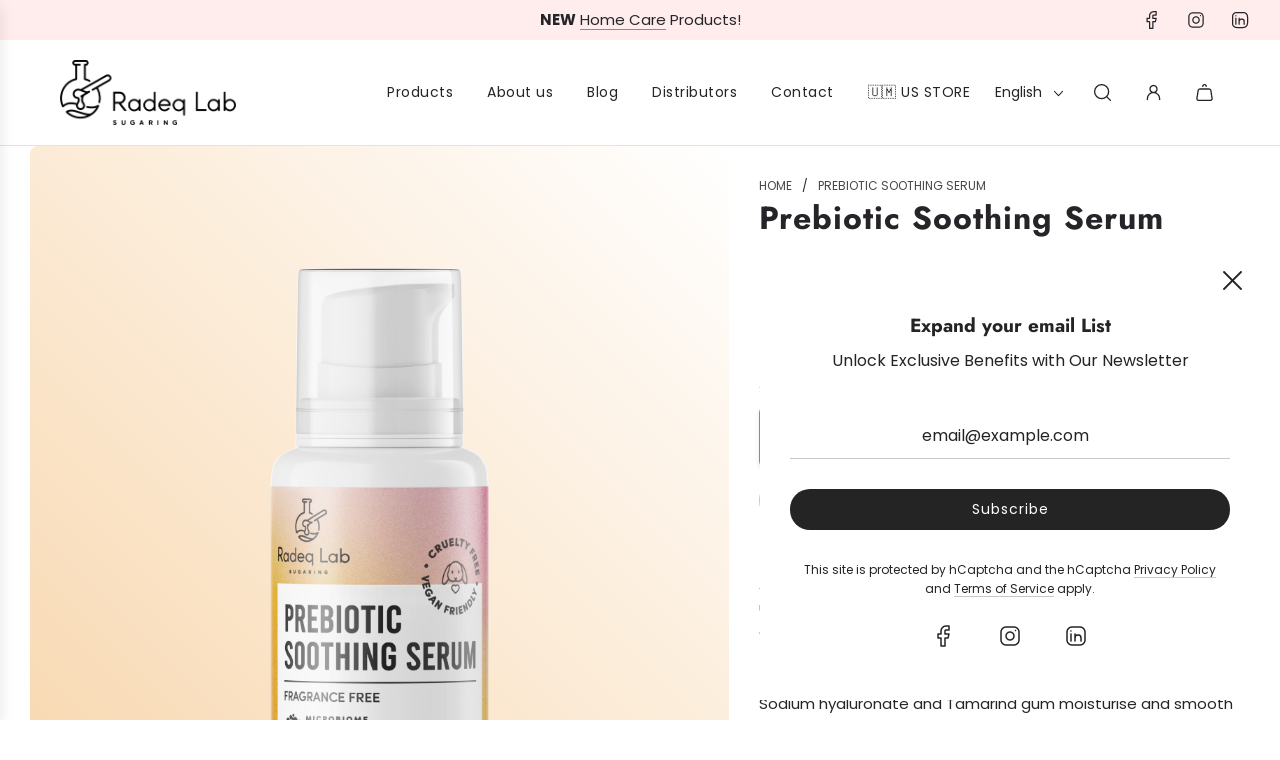

--- FILE ---
content_type: text/html; charset=utf-8
request_url: https://radeqlab.com/products/prebiotic-soothing-serum
body_size: 47483
content:
<!doctype html>
<html class="no-js" lang="en">
<head>
  <!-- Basic page needs ================================================== -->
  <meta charset="utf-8"><meta http-equiv="X-UA-Compatible" content="IE=edge">

  <link rel="preconnect" href="https://cdn.shopify.com" crossorigin><link rel="preconnect" href="https://fonts.shopifycdn.com" crossorigin><link rel="preload" href="//radeqlab.com/cdn/shop/t/19/assets/theme.min.css?v=40702753359542149091753440994" as="style" />
  <link rel="preload" href="//radeqlab.com/cdn/shop/t/19/assets/swiper.min.css?v=88091268259482038431749554121" as="style" onload="this.onload=null;this.rel='stylesheet'"/>
  <link rel="preload" href="//radeqlab.com/cdn/shop/t/19/assets/photoswipe.min.css?v=165459975419098386681749554082" as="style" onload="this.onload=null;this.rel='stylesheet'"/>
  <link rel="preload" href="//radeqlab.com/cdn/shop/t/19/assets/custom.css?v=162014663874398915581754304730" as="style" onload="this.onload=null;this.rel='stylesheet'"/>

  
  	<link rel="preload" href="//radeqlab.com/cdn/shop/t/19/assets/animate.min.css?v=68297775102622399721749554048" as="style" onload="this.onload=null;this.rel='stylesheet'"/>
  

  
  	<link rel="preload" href="//radeqlab.com/cdn/shop/t/19/assets/fancybox.min.css?v=154448737273138728031749554067" as="style" onload="this.onload=null;this.rel='stylesheet'"/>
  

  
    <link rel="shortcut icon" href="//radeqlab.com/cdn/shop/files/Nowy_projekt_18_180x180_crop_center.png?v=1701433067" type="image/png">
    <link rel="apple-touch-icon" sizes="180x180" href="//radeqlab.com/cdn/shop/files/Nowy_projekt_18_180x180_crop_center.png?v=1701433067">
    <link rel="apple-touch-icon-precomposed" sizes="180x180" href="//radeqlab.com/cdn/shop/files/Nowy_projekt_18_180x180_crop_center.png?v=1701433067">
    <link rel="icon" type="image/png" sizes="32x32" href="//radeqlab.com/cdn/shop/files/Nowy_projekt_18_32x32_crop_center.png?v=1701433067">
    <link rel="icon" type="image/png" sizes="194x194" href="//radeqlab.com/cdn/shop/files/Nowy_projekt_18_194x194_crop_center.png?v=1701433067">
    <link rel="icon" type="image/png" sizes="192x192" href="//radeqlab.com/cdn/shop/files/Nowy_projekt_18_192x192_crop_center.png?v=1701433067">
    <link rel="icon" type="image/png" sizes="16x16" href="//radeqlab.com/cdn/shop/files/Nowy_projekt_18_16x16_crop_center.png?v=1701433067">
  
<link rel="preload" as="font" href="//radeqlab.com/cdn/fonts/jost/jost_n7.921dc18c13fa0b0c94c5e2517ffe06139c3615a3.woff2" type="font/woff2" crossorigin><link rel="preload" as="font" href="//radeqlab.com/cdn/fonts/poppins/poppins_n4.0ba78fa5af9b0e1a374041b3ceaadf0a43b41362.woff2" type="font/woff2" crossorigin><!-- Title and description ================================================== -->
  <title>
    Prebiotic Soothing Serum &ndash; Radeq Lab 
  </title>

  
    <meta name="description" content="A unique soothing serum recommended after sugaring. The unique combination of ingredients effectively soothes, relieves and has an anti-inflammatory effect. The Dextrin contained in the serum effectively soothes redness in just 10 minutes. Organic, fermented Purple Willow extract reduces itching and irritation. Sodium ">
  

  <!-- Helpers ================================================== -->
  <!-- /snippets/social-meta-tags.liquid -->


<meta property="og:site_name" content="Radeq Lab ">
<meta property="og:url" content="https://radeqlab.com/products/prebiotic-soothing-serum">
<meta property="og:title" content="Prebiotic Soothing Serum">
<meta property="og:type" content="product">
<meta property="og:description" content="A unique soothing serum recommended after sugaring. The unique combination of ingredients effectively soothes, relieves and has an anti-inflammatory effect. The Dextrin contained in the serum effectively soothes redness in just 10 minutes. Organic, fermented Purple Willow extract reduces itching and irritation. Sodium ">

  <meta property="og:price:amount" content="21,00">
  <meta property="og:price:currency" content="EUR">

<meta property="og:image" content="http://radeqlab.com/cdn/shop/files/Prebiotic-Soothing-Serum.png?v=1684134264">
<meta property="og:image:alt" content="Prebiotic Soothing Serum">
<meta property="og:image:secure_url" content="https://radeqlab.com/cdn/shop/files/Prebiotic-Soothing-Serum.png?v=1684134264">


<meta name="twitter:card" content="summary_large_image">
<meta name="twitter:title" content="Prebiotic Soothing Serum">
<meta name="twitter:description" content="A unique soothing serum recommended after sugaring. The unique combination of ingredients effectively soothes, relieves and has an anti-inflammatory effect. The Dextrin contained in the serum effectively soothes redness in just 10 minutes. Organic, fermented Purple Willow extract reduces itching and irritation. Sodium ">

  <link rel="canonical" href="https://radeqlab.com/products/prebiotic-soothing-serum"/>
  <meta name="viewport" content="width=device-width, initial-scale=1, shrink-to-fit=no">
  <meta name="theme-color" content="#494949">

  <!-- CSS ================================================== -->
  <style>
/*============================================================================
  #Typography
==============================================================================*/






@font-face {
  font-family: Jost;
  font-weight: 700;
  font-style: normal;
  font-display: swap;
  src: url("//radeqlab.com/cdn/fonts/jost/jost_n7.921dc18c13fa0b0c94c5e2517ffe06139c3615a3.woff2") format("woff2"),
       url("//radeqlab.com/cdn/fonts/jost/jost_n7.cbfc16c98c1e195f46c536e775e4e959c5f2f22b.woff") format("woff");
}

@font-face {
  font-family: Poppins;
  font-weight: 400;
  font-style: normal;
  font-display: swap;
  src: url("//radeqlab.com/cdn/fonts/poppins/poppins_n4.0ba78fa5af9b0e1a374041b3ceaadf0a43b41362.woff2") format("woff2"),
       url("//radeqlab.com/cdn/fonts/poppins/poppins_n4.214741a72ff2596839fc9760ee7a770386cf16ca.woff") format("woff");
}


  @font-face {
  font-family: Jost;
  font-weight: 900;
  font-style: normal;
  font-display: swap;
  src: url("//radeqlab.com/cdn/fonts/jost/jost_n9.cd269fa9adcae864ab1df15826ceb2fd310a3d4a.woff2") format("woff2"),
       url("//radeqlab.com/cdn/fonts/jost/jost_n9.fd15e8012129a3f22bd292bf1f8b87a15f894bd5.woff") format("woff");
}




  @font-face {
  font-family: Poppins;
  font-weight: 700;
  font-style: normal;
  font-display: swap;
  src: url("//radeqlab.com/cdn/fonts/poppins/poppins_n7.56758dcf284489feb014a026f3727f2f20a54626.woff2") format("woff2"),
       url("//radeqlab.com/cdn/fonts/poppins/poppins_n7.f34f55d9b3d3205d2cd6f64955ff4b36f0cfd8da.woff") format("woff");
}




  @font-face {
  font-family: Poppins;
  font-weight: 400;
  font-style: italic;
  font-display: swap;
  src: url("//radeqlab.com/cdn/fonts/poppins/poppins_i4.846ad1e22474f856bd6b81ba4585a60799a9f5d2.woff2") format("woff2"),
       url("//radeqlab.com/cdn/fonts/poppins/poppins_i4.56b43284e8b52fc64c1fd271f289a39e8477e9ec.woff") format("woff");
}




  @font-face {
  font-family: Poppins;
  font-weight: 700;
  font-style: italic;
  font-display: swap;
  src: url("//radeqlab.com/cdn/fonts/poppins/poppins_i7.42fd71da11e9d101e1e6c7932199f925f9eea42d.woff2") format("woff2"),
       url("//radeqlab.com/cdn/fonts/poppins/poppins_i7.ec8499dbd7616004e21155106d13837fff4cf556.woff") format("woff");
}






/*============================================================================
  #General Variables
==============================================================================*/

:root {

  --font-weight-normal: 400;
  --font-weight-bold: 700;
  --font-weight-header-bold: 900;

  --header-font-stack: Jost, sans-serif;
  --header-font-weight: 700;
  --header-font-style: normal;
  --header-text-size: 28;
  --header-text-size-px: 28px;
  --header-mobile-text-size-px: 22px;

  --header-font-case: normal;
  --header-font-size: 14;
  --header-font-size-px: 14px;

  --heading-spacing: 1px;
  --heading-font-case: normal;
  --heading-font-stack: FontDrop;

  --body-font-stack: Poppins, sans-serif;
  --body-font-weight: 400;
  --body-font-style: normal;

  --label-font-stack: Poppins, sans-serif;
  --label-font-weight: 400;
  --label-font-style: normal;
  --label-font-case: uppercase;
  --label-spacing: 0px;

  --navigation-font-stack: Poppins, sans-serif;
  --navigation-font-weight: 400;
  --navigation-font-style: normal;

  --base-font-size-int: 16;
  --base-font-size: 16px;

  --h1-font-size: 48px;
  --h2-font-size: 32px;
  --h3-font-size: 19px;
  --h4-font-size: 22px;
  --h5-font-size: 18px;
  --h6-font-size: 16px;

  --h1-font-size-mobile: 44px;
  --h2-font-size-mobile: 28px;
  --h3-font-size-mobile: 15px;
  --h4-font-size-mobile: 18px;
  --h5-font-size-mobile: 14px;
  --h6-font-size-mobile: 12px;

  --body-font-size-12-to-em: 0.75em;
  --body-font-size-14-to-em: 0.88em;
  --body-font-size-16-to-em: 1.0em;
  --body-font-size-18-to-em: 1.13em;
  --body-font-size-20-to-em: 1.25em;
  --body-font-size-22-to-em: 1.38em;
  --body-font-size-24-to-em: 1.5em;
  --body-font-size-28-to-em: 1.75em;
  --body-font-size-36-to-em: 2.25em;

  --sale-badge-color: #ca1818;
  --sold-out-badge-color: #494949;
  --badge-font-color: #fff;

  --primary-btn-text-color: #ffffff;
  --primary-btn-bg-color: #231f20;
  --primary-btn-bg-color-lighten50: #a69b9e;
  --primary-btn-bg-color-opacity50: rgba(35, 31, 32, 0.5);
  --primary-btn-bg-hover-color: #494949;
  --primary-btn-text-hover-color: #fff;

  --button-text-case: none;
  --button-font-size: 14;
  --button-font-size-px: 14px;
  --button-text-spacing-px: 1px;

  --secondary-btn-text-color: #262428;
  --secondary-btn-bg-color: #d4d3d4;
  --secondary-btn-bg-color-lighten: #ffffff;
  --secondary-btn-bg-hover-color: #e6e5e7;
  --secondary-btn-bg-text-hover-color: #262428;

  
    --alt-btn-border-radius: 0.5rem;
  

  
    --alt-btn-font-style: normal;
    --alt-btn-font-weight: 400;
    

  --text-color: #262428;
  --text-color-lighten5: #333035;
  --text-color-lighten70: #d9d6db;
  --text-color-transparent05: rgba(38, 36, 40, 0.05);
  --text-color-transparent10: rgba(38, 36, 40, 0.1);
  --text-color-transparent15: rgba(38, 36, 40, 0.15);
  --text-color-transparent25: rgba(38, 36, 40, 0.25);
  --text-color-transparent30: rgba(38, 36, 40, 0.3);
  --text-color-transparent5: rgba(38, 36, 40, 0.5);
  --text-color-transparent6: rgba(38, 36, 40, 0.6);
  --text-color-transparent7: rgba(38, 36, 40, 0.7);
  --text-color-transparent8: rgba(38, 36, 40, 0.8);

  
    --heading-xl-font-size: 28px;
    --heading-l-font-size: 22px;
    --subheading-font-size: 20px;
  

  
    --small-body-font-size: 14px;
  

  --link-color: #494949;
  --on-sale-color: #ca1818;

  --body-color: #fff;
  --body-color-darken10: #e6e6e6;
  --body-color-transparent00: rgba(255, 255, 255, 0);
  --body-color-transparent90: rgba(255, 255, 255, 0.9);

  --body-secondary-color: #ffeded;
  --body-secondary-color-transparent00: rgba(255, 237, 237, 0);
  --body-secondary-color-darken05: #ffd4d4;

  --color-primary-background: #fff;
  --color-primary-background-rgb: 255, 255, 255;
  --color-secondary-background: #ffeded;

  --cart-background-color: #737373;

  --border-color: rgba(38, 36, 40, 0.25);
  --link-border-color: rgba(73, 73, 73, 0.5);
  --border-color-darken10: #0d0c0d;

  --header-color: #fff;
  --header-color-darken5: #f2f2f2;

  --header-border-color: #ffffff;

  --announcement-text-size: 13px;
  --announcement-text-spacing: 0px;

  --logo-font-size: 18px;

  --overlay-header-text-color: #262428;
  --nav-text-color: #262428;
  --nav-text-color-transparent10: rgba(38, 36, 40, 0.1);
  --nav-text-color-transparent30: rgba(38, 36, 40, 0.3);
  --nav-text-hover: #737373;

  --color-scheme-light-background: #ffeded;
  --color-scheme-light-background-lighten5: #ffffff;
  --color-scheme-light-text: #262428;
  --color-scheme-light-text-transparent25: rgba(38, 36, 40, 0.25);
  --color-scheme-light-text-transparent50: rgba(38, 36, 40, 0.5);
  --color-scheme-light-text-transparent60: rgba(38, 36, 40, 0.6);

  --color-scheme-feature-background: #e6e5e7;
  --color-scheme-feature-background-lighten5: #f3f2f3;
  --color-scheme-feature-text: #262428;
  --color-scheme-feature-text-transparent25: rgba(38, 36, 40, 0.25);
  --color-scheme-feature-text-transparent50: rgba(38, 36, 40, 0.5);
  --color-scheme-feature-text-transparent60: rgba(38, 36, 40, 0.6);

  --homepage-sections-accent-secondary-color-transparent60: rgba(38, 36, 40, 0.6);

  --color-scheme-dark-background: #494949;
  --color-scheme-dark-text: #ffffff;
  --color-scheme-dark-text-transparent25: rgba(255, 255, 255, 0.25);
  --color-scheme-dark-text-transparent50: rgba(255, 255, 255, 0.5);
  --color-scheme-dark-text-transparent60: rgba(255, 255, 255, 0.6);

  --filter-bg-color: rgba(38, 36, 40, 0.1);

  --color-footer-bg: #fcfaf7;
  --color-footer-bg-darken5: #f5eee4;
  --color-footer-text: #262428;
  --color-footer-text-darken10: #0d0c0d;
  --color-footer-text-transparent25: rgba(38, 36, 40, 0.25);
  --color-footer-border: rgba(38, 36, 40, 0.25);

  --popup-text-color: #242424;
  --popup-border-color: rgba(36, 36, 36, 0.25);
  --popup-text-color-lighten10: #3e3e3e;
  --popup-bg-color: #ffffff;

  --menu-drawer-color: #fff;
  --menu-drawer-color-darken5: #f2f2f2;
  --menu-drawer-text-color: #262428;
  --menu-drawer-text-color-transparent10: rgba(38, 36, 40, 0.1);
  --menu-drawer-text-color-transparent30: rgba(38, 36, 40, 0.3);
  --menu-drawer-border-color: rgba(38, 36, 40, 0.25);
  --menu-drawer-text-hover-color: #737373;

  --cart-drawer-color: #f9f9fb;
  --cart-drawer-text-color: #262428;
  --cart-drawer-text-color-lighten10: #403c43;
  --cart-drawer-border-color: rgba(38, 36, 40, 0.25);

  --fancybox-overlay: url('//radeqlab.com/cdn/shop/t/19/assets/fancybox_overlay.png?v=61793926319831825281749554070');

  --success-color: #28a745;
  --error-color: #DC3545;
  --warning-color: #EB9247;

  /* Shop Pay Installments variables */
  --color-body: #ffeded;
  --color-bg: #ffeded;
}
</style>

  <style data-shopify>
    *,
    *::before,
    *::after {
      box-sizing: inherit;
    }

    html {
      box-sizing: border-box;
      background-color: var(--body-color);
      height: 100%;
      margin: 0;
    }

    body {
      background-color: var(--body-color);
      min-height: 100%;
      margin: 0;
      display: grid;
      grid-template-rows: auto auto 1fr auto;
      grid-template-columns: 100%;
      overflow-x: hidden;
    }

    .sr-only {
      position: absolute;
      width: 1px;
      height: 1px;
      padding: 0;
      margin: -1px;
      overflow: hidden;
      clip: rect(0, 0, 0, 0);
      border: 0;
    }

    .sr-only-focusable:active, .sr-only-focusable:focus {
      position: static;
      width: auto;
      height: auto;
      margin: 0;
      overflow: visible;
      clip: auto;
    }
  </style>

  <!-- Header hook for plugins ================================================== -->
  <script>window.performance && window.performance.mark && window.performance.mark('shopify.content_for_header.start');</script><meta name="facebook-domain-verification" content="7rrccy6pg52lv7u2ej882n13zae3se">
<meta name="google-site-verification" content="fwpSZzV9Vkx0a46dqjzSeOhsM_g79RUAudbL1qYqTO8">
<meta id="shopify-digital-wallet" name="shopify-digital-wallet" content="/61575364779/digital_wallets/dialog">
<meta name="shopify-requires-components" content="true" product-ids="8911457124689,8911473508689,8911476654417">
<meta name="shopify-checkout-api-token" content="8309edfd8fda067a87a1258c75e75268">
<meta id="in-context-paypal-metadata" data-shop-id="61575364779" data-venmo-supported="false" data-environment="production" data-locale="en_US" data-paypal-v4="true" data-currency="EUR">
<link rel="alternate" hreflang="x-default" href="https://radeqlab.com/products/prebiotic-soothing-serum">
<link rel="alternate" hreflang="en" href="https://radeqlab.com/products/prebiotic-soothing-serum">
<link rel="alternate" hreflang="bg" href="https://radeqlab.com/bg/products/prebiotic-soothing-serum">
<link rel="alternate" hreflang="nl" href="https://radeqlab.com/nl/products/prebiotic-soothing-serum">
<link rel="alternate" hreflang="fi" href="https://radeqlab.com/fi/products/prebiotic-soothing-serum">
<link rel="alternate" hreflang="fr" href="https://radeqlab.com/fr/products/prebiotic-soothing-serum">
<link rel="alternate" hreflang="de" href="https://radeqlab.com/de/products/prebiotic-soothing-serum">
<link rel="alternate" hreflang="sv" href="https://radeqlab.com/sv/products/prebiotic-soothing-serum">
<link rel="alternate" hreflang="es" href="https://radeqlab.com/es/products/prebiotic-soothing-serum">
<link rel="alternate" hreflang="hi" href="https://radeqlab.com/hi/products/prebiotic-soothing-serum">
<link rel="alternate" hreflang="sr" href="https://radeqlab.com/sr/products/prebiotic-soothing-serum">
<link rel="alternate" hreflang="ru" href="https://radeqlab.com/ru/products/prebiotic-soothing-serum">
<link rel="alternate" hreflang="pt" href="https://radeqlab.com/pt/products/prebiotic-soothing-serum">
<link rel="alternate" hreflang="pl" href="https://radeqlab.com/pl/products/prebiotic-soothing-serum">
<link rel="alternate" hreflang="ko" href="https://radeqlab.com/ko/products/prebiotic-soothing-serum">
<link rel="alternate" hreflang="ja" href="https://radeqlab.com/ja/products/prebiotic-soothing-serum">
<link rel="alternate" hreflang="it" href="https://radeqlab.com/it/products/prebiotic-soothing-serum">
<link rel="alternate" hreflang="en-PL" href="https://radeqlab.com/en-pl/products/prebiotic-soothing-serum">
<link rel="alternate" hreflang="pl-PL" href="https://radeqlab.com/pl-pl/products/prebiotic-soothing-serum">
<link rel="alternate" hreflang="bg-PL" href="https://radeqlab.com/bg-pl/products/prebiotic-soothing-serum">
<link rel="alternate" hreflang="de-PL" href="https://radeqlab.com/de-pl/products/prebiotic-soothing-serum">
<link rel="alternate" hreflang="es-PL" href="https://radeqlab.com/es-pl/products/prebiotic-soothing-serum">
<link rel="alternate" hreflang="fi-PL" href="https://radeqlab.com/fi-pl/products/prebiotic-soothing-serum">
<link rel="alternate" hreflang="fr-PL" href="https://radeqlab.com/fr-pl/products/prebiotic-soothing-serum">
<link rel="alternate" hreflang="hi-PL" href="https://radeqlab.com/hi-pl/products/prebiotic-soothing-serum">
<link rel="alternate" hreflang="it-PL" href="https://radeqlab.com/it-pl/products/prebiotic-soothing-serum">
<link rel="alternate" hreflang="ja-PL" href="https://radeqlab.com/ja-pl/products/prebiotic-soothing-serum">
<link rel="alternate" hreflang="ko-PL" href="https://radeqlab.com/ko-pl/products/prebiotic-soothing-serum">
<link rel="alternate" hreflang="nl-PL" href="https://radeqlab.com/nl-pl/products/prebiotic-soothing-serum">
<link rel="alternate" hreflang="pt-PL" href="https://radeqlab.com/pt-pl/products/prebiotic-soothing-serum">
<link rel="alternate" hreflang="ru-PL" href="https://radeqlab.com/ru-pl/products/prebiotic-soothing-serum">
<link rel="alternate" hreflang="sr-PL" href="https://radeqlab.com/sr-pl/products/prebiotic-soothing-serum">
<link rel="alternate" hreflang="sv-PL" href="https://radeqlab.com/sv-pl/products/prebiotic-soothing-serum">
<link rel="alternate" hreflang="en-CH" href="https://radeq-lab.myshopify.com/products/prebiotic-soothing-serum">
<link rel="alternate" type="application/json+oembed" href="https://radeqlab.com/products/prebiotic-soothing-serum.oembed">
<script async="async" src="/checkouts/internal/preloads.js?locale=en-NL"></script>
<link rel="preconnect" href="https://shop.app" crossorigin="anonymous">
<script async="async" src="https://shop.app/checkouts/internal/preloads.js?locale=en-NL&shop_id=61575364779" crossorigin="anonymous"></script>
<script id="shopify-features" type="application/json">{"accessToken":"8309edfd8fda067a87a1258c75e75268","betas":["rich-media-storefront-analytics"],"domain":"radeqlab.com","predictiveSearch":true,"shopId":61575364779,"locale":"en"}</script>
<script>var Shopify = Shopify || {};
Shopify.shop = "radeq-lab.myshopify.com";
Shopify.locale = "en";
Shopify.currency = {"active":"EUR","rate":"1.0"};
Shopify.country = "NL";
Shopify.theme = {"name":"No login product","id":181872492881,"schema_name":"Flow","schema_version":"35.0.0","theme_store_id":801,"role":"main"};
Shopify.theme.handle = "null";
Shopify.theme.style = {"id":null,"handle":null};
Shopify.cdnHost = "radeqlab.com/cdn";
Shopify.routes = Shopify.routes || {};
Shopify.routes.root = "/";</script>
<script type="module">!function(o){(o.Shopify=o.Shopify||{}).modules=!0}(window);</script>
<script>!function(o){function n(){var o=[];function n(){o.push(Array.prototype.slice.apply(arguments))}return n.q=o,n}var t=o.Shopify=o.Shopify||{};t.loadFeatures=n(),t.autoloadFeatures=n()}(window);</script>
<script>
  window.ShopifyPay = window.ShopifyPay || {};
  window.ShopifyPay.apiHost = "shop.app\/pay";
  window.ShopifyPay.redirectState = null;
</script>
<script id="shop-js-analytics" type="application/json">{"pageType":"product"}</script>
<script defer="defer" async type="module" src="//radeqlab.com/cdn/shopifycloud/shop-js/modules/v2/client.init-shop-cart-sync_BdyHc3Nr.en.esm.js"></script>
<script defer="defer" async type="module" src="//radeqlab.com/cdn/shopifycloud/shop-js/modules/v2/chunk.common_Daul8nwZ.esm.js"></script>
<script type="module">
  await import("//radeqlab.com/cdn/shopifycloud/shop-js/modules/v2/client.init-shop-cart-sync_BdyHc3Nr.en.esm.js");
await import("//radeqlab.com/cdn/shopifycloud/shop-js/modules/v2/chunk.common_Daul8nwZ.esm.js");

  window.Shopify.SignInWithShop?.initShopCartSync?.({"fedCMEnabled":true,"windoidEnabled":true});

</script>
<script>
  window.Shopify = window.Shopify || {};
  if (!window.Shopify.featureAssets) window.Shopify.featureAssets = {};
  window.Shopify.featureAssets['shop-js'] = {"shop-cart-sync":["modules/v2/client.shop-cart-sync_QYOiDySF.en.esm.js","modules/v2/chunk.common_Daul8nwZ.esm.js"],"init-fed-cm":["modules/v2/client.init-fed-cm_DchLp9rc.en.esm.js","modules/v2/chunk.common_Daul8nwZ.esm.js"],"shop-button":["modules/v2/client.shop-button_OV7bAJc5.en.esm.js","modules/v2/chunk.common_Daul8nwZ.esm.js"],"init-windoid":["modules/v2/client.init-windoid_DwxFKQ8e.en.esm.js","modules/v2/chunk.common_Daul8nwZ.esm.js"],"shop-cash-offers":["modules/v2/client.shop-cash-offers_DWtL6Bq3.en.esm.js","modules/v2/chunk.common_Daul8nwZ.esm.js","modules/v2/chunk.modal_CQq8HTM6.esm.js"],"shop-toast-manager":["modules/v2/client.shop-toast-manager_CX9r1SjA.en.esm.js","modules/v2/chunk.common_Daul8nwZ.esm.js"],"init-shop-email-lookup-coordinator":["modules/v2/client.init-shop-email-lookup-coordinator_UhKnw74l.en.esm.js","modules/v2/chunk.common_Daul8nwZ.esm.js"],"pay-button":["modules/v2/client.pay-button_DzxNnLDY.en.esm.js","modules/v2/chunk.common_Daul8nwZ.esm.js"],"avatar":["modules/v2/client.avatar_BTnouDA3.en.esm.js"],"init-shop-cart-sync":["modules/v2/client.init-shop-cart-sync_BdyHc3Nr.en.esm.js","modules/v2/chunk.common_Daul8nwZ.esm.js"],"shop-login-button":["modules/v2/client.shop-login-button_D8B466_1.en.esm.js","modules/v2/chunk.common_Daul8nwZ.esm.js","modules/v2/chunk.modal_CQq8HTM6.esm.js"],"init-customer-accounts-sign-up":["modules/v2/client.init-customer-accounts-sign-up_C8fpPm4i.en.esm.js","modules/v2/client.shop-login-button_D8B466_1.en.esm.js","modules/v2/chunk.common_Daul8nwZ.esm.js","modules/v2/chunk.modal_CQq8HTM6.esm.js"],"init-shop-for-new-customer-accounts":["modules/v2/client.init-shop-for-new-customer-accounts_CVTO0Ztu.en.esm.js","modules/v2/client.shop-login-button_D8B466_1.en.esm.js","modules/v2/chunk.common_Daul8nwZ.esm.js","modules/v2/chunk.modal_CQq8HTM6.esm.js"],"init-customer-accounts":["modules/v2/client.init-customer-accounts_dRgKMfrE.en.esm.js","modules/v2/client.shop-login-button_D8B466_1.en.esm.js","modules/v2/chunk.common_Daul8nwZ.esm.js","modules/v2/chunk.modal_CQq8HTM6.esm.js"],"shop-follow-button":["modules/v2/client.shop-follow-button_CkZpjEct.en.esm.js","modules/v2/chunk.common_Daul8nwZ.esm.js","modules/v2/chunk.modal_CQq8HTM6.esm.js"],"lead-capture":["modules/v2/client.lead-capture_BntHBhfp.en.esm.js","modules/v2/chunk.common_Daul8nwZ.esm.js","modules/v2/chunk.modal_CQq8HTM6.esm.js"],"checkout-modal":["modules/v2/client.checkout-modal_CfxcYbTm.en.esm.js","modules/v2/chunk.common_Daul8nwZ.esm.js","modules/v2/chunk.modal_CQq8HTM6.esm.js"],"shop-login":["modules/v2/client.shop-login_Da4GZ2H6.en.esm.js","modules/v2/chunk.common_Daul8nwZ.esm.js","modules/v2/chunk.modal_CQq8HTM6.esm.js"],"payment-terms":["modules/v2/client.payment-terms_MV4M3zvL.en.esm.js","modules/v2/chunk.common_Daul8nwZ.esm.js","modules/v2/chunk.modal_CQq8HTM6.esm.js"]};
</script>
<script>(function() {
  var isLoaded = false;
  function asyncLoad() {
    if (isLoaded) return;
    isLoaded = true;
    var urls = ["https:\/\/cdn.shopify.com\/s\/files\/1\/0615\/7536\/4779\/t\/13\/assets\/booster_eu_cookie_61575364779.js?v=1705446242\u0026shop=radeq-lab.myshopify.com","https:\/\/cdn.nfcube.com\/instafeed-7fc40af0c9f4a0ac4ec4cb498952d13c.js?shop=radeq-lab.myshopify.com"];
    for (var i = 0; i < urls.length; i++) {
      var s = document.createElement('script');
      s.type = 'text/javascript';
      s.async = true;
      s.src = urls[i];
      var x = document.getElementsByTagName('script')[0];
      x.parentNode.insertBefore(s, x);
    }
  };
  if(window.attachEvent) {
    window.attachEvent('onload', asyncLoad);
  } else {
    window.addEventListener('load', asyncLoad, false);
  }
})();</script>
<script id="__st">var __st={"a":61575364779,"offset":3600,"reqid":"f2720caf-0b4b-40d7-8559-e149bb52e2c1-1768972350","pageurl":"radeqlab.com\/products\/prebiotic-soothing-serum","u":"f7d62e8bac77","p":"product","rtyp":"product","rid":8610299937105};</script>
<script>window.ShopifyPaypalV4VisibilityTracking = true;</script>
<script id="captcha-bootstrap">!function(){'use strict';const t='contact',e='account',n='new_comment',o=[[t,t],['blogs',n],['comments',n],[t,'customer']],c=[[e,'customer_login'],[e,'guest_login'],[e,'recover_customer_password'],[e,'create_customer']],r=t=>t.map((([t,e])=>`form[action*='/${t}']:not([data-nocaptcha='true']) input[name='form_type'][value='${e}']`)).join(','),a=t=>()=>t?[...document.querySelectorAll(t)].map((t=>t.form)):[];function s(){const t=[...o],e=r(t);return a(e)}const i='password',u='form_key',d=['recaptcha-v3-token','g-recaptcha-response','h-captcha-response',i],f=()=>{try{return window.sessionStorage}catch{return}},m='__shopify_v',_=t=>t.elements[u];function p(t,e,n=!1){try{const o=window.sessionStorage,c=JSON.parse(o.getItem(e)),{data:r}=function(t){const{data:e,action:n}=t;return t[m]||n?{data:e,action:n}:{data:t,action:n}}(c);for(const[e,n]of Object.entries(r))t.elements[e]&&(t.elements[e].value=n);n&&o.removeItem(e)}catch(o){console.error('form repopulation failed',{error:o})}}const l='form_type',E='cptcha';function T(t){t.dataset[E]=!0}const w=window,h=w.document,L='Shopify',v='ce_forms',y='captcha';let A=!1;((t,e)=>{const n=(g='f06e6c50-85a8-45c8-87d0-21a2b65856fe',I='https://cdn.shopify.com/shopifycloud/storefront-forms-hcaptcha/ce_storefront_forms_captcha_hcaptcha.v1.5.2.iife.js',D={infoText:'Protected by hCaptcha',privacyText:'Privacy',termsText:'Terms'},(t,e,n)=>{const o=w[L][v],c=o.bindForm;if(c)return c(t,g,e,D).then(n);var r;o.q.push([[t,g,e,D],n]),r=I,A||(h.body.append(Object.assign(h.createElement('script'),{id:'captcha-provider',async:!0,src:r})),A=!0)});var g,I,D;w[L]=w[L]||{},w[L][v]=w[L][v]||{},w[L][v].q=[],w[L][y]=w[L][y]||{},w[L][y].protect=function(t,e){n(t,void 0,e),T(t)},Object.freeze(w[L][y]),function(t,e,n,w,h,L){const[v,y,A,g]=function(t,e,n){const i=e?o:[],u=t?c:[],d=[...i,...u],f=r(d),m=r(i),_=r(d.filter((([t,e])=>n.includes(e))));return[a(f),a(m),a(_),s()]}(w,h,L),I=t=>{const e=t.target;return e instanceof HTMLFormElement?e:e&&e.form},D=t=>v().includes(t);t.addEventListener('submit',(t=>{const e=I(t);if(!e)return;const n=D(e)&&!e.dataset.hcaptchaBound&&!e.dataset.recaptchaBound,o=_(e),c=g().includes(e)&&(!o||!o.value);(n||c)&&t.preventDefault(),c&&!n&&(function(t){try{if(!f())return;!function(t){const e=f();if(!e)return;const n=_(t);if(!n)return;const o=n.value;o&&e.removeItem(o)}(t);const e=Array.from(Array(32),(()=>Math.random().toString(36)[2])).join('');!function(t,e){_(t)||t.append(Object.assign(document.createElement('input'),{type:'hidden',name:u})),t.elements[u].value=e}(t,e),function(t,e){const n=f();if(!n)return;const o=[...t.querySelectorAll(`input[type='${i}']`)].map((({name:t})=>t)),c=[...d,...o],r={};for(const[a,s]of new FormData(t).entries())c.includes(a)||(r[a]=s);n.setItem(e,JSON.stringify({[m]:1,action:t.action,data:r}))}(t,e)}catch(e){console.error('failed to persist form',e)}}(e),e.submit())}));const S=(t,e)=>{t&&!t.dataset[E]&&(n(t,e.some((e=>e===t))),T(t))};for(const o of['focusin','change'])t.addEventListener(o,(t=>{const e=I(t);D(e)&&S(e,y())}));const B=e.get('form_key'),M=e.get(l),P=B&&M;t.addEventListener('DOMContentLoaded',(()=>{const t=y();if(P)for(const e of t)e.elements[l].value===M&&p(e,B);[...new Set([...A(),...v().filter((t=>'true'===t.dataset.shopifyCaptcha))])].forEach((e=>S(e,t)))}))}(h,new URLSearchParams(w.location.search),n,t,e,['guest_login'])})(!0,!0)}();</script>
<script integrity="sha256-4kQ18oKyAcykRKYeNunJcIwy7WH5gtpwJnB7kiuLZ1E=" data-source-attribution="shopify.loadfeatures" defer="defer" src="//radeqlab.com/cdn/shopifycloud/storefront/assets/storefront/load_feature-a0a9edcb.js" crossorigin="anonymous"></script>
<script crossorigin="anonymous" defer="defer" src="//radeqlab.com/cdn/shopifycloud/storefront/assets/shopify_pay/storefront-65b4c6d7.js?v=20250812"></script>
<script data-source-attribution="shopify.dynamic_checkout.dynamic.init">var Shopify=Shopify||{};Shopify.PaymentButton=Shopify.PaymentButton||{isStorefrontPortableWallets:!0,init:function(){window.Shopify.PaymentButton.init=function(){};var t=document.createElement("script");t.src="https://radeqlab.com/cdn/shopifycloud/portable-wallets/latest/portable-wallets.en.js",t.type="module",document.head.appendChild(t)}};
</script>
<script data-source-attribution="shopify.dynamic_checkout.buyer_consent">
  function portableWalletsHideBuyerConsent(e){var t=document.getElementById("shopify-buyer-consent"),n=document.getElementById("shopify-subscription-policy-button");t&&n&&(t.classList.add("hidden"),t.setAttribute("aria-hidden","true"),n.removeEventListener("click",e))}function portableWalletsShowBuyerConsent(e){var t=document.getElementById("shopify-buyer-consent"),n=document.getElementById("shopify-subscription-policy-button");t&&n&&(t.classList.remove("hidden"),t.removeAttribute("aria-hidden"),n.addEventListener("click",e))}window.Shopify?.PaymentButton&&(window.Shopify.PaymentButton.hideBuyerConsent=portableWalletsHideBuyerConsent,window.Shopify.PaymentButton.showBuyerConsent=portableWalletsShowBuyerConsent);
</script>
<script data-source-attribution="shopify.dynamic_checkout.cart.bootstrap">document.addEventListener("DOMContentLoaded",(function(){function t(){return document.querySelector("shopify-accelerated-checkout-cart, shopify-accelerated-checkout")}if(t())Shopify.PaymentButton.init();else{new MutationObserver((function(e,n){t()&&(Shopify.PaymentButton.init(),n.disconnect())})).observe(document.body,{childList:!0,subtree:!0})}}));
</script>
<script id='scb4127' type='text/javascript' async='' src='https://radeqlab.com/cdn/shopifycloud/privacy-banner/storefront-banner.js'></script><link id="shopify-accelerated-checkout-styles" rel="stylesheet" media="screen" href="https://radeqlab.com/cdn/shopifycloud/portable-wallets/latest/accelerated-checkout-backwards-compat.css" crossorigin="anonymous">
<style id="shopify-accelerated-checkout-cart">
        #shopify-buyer-consent {
  margin-top: 1em;
  display: inline-block;
  width: 100%;
}

#shopify-buyer-consent.hidden {
  display: none;
}

#shopify-subscription-policy-button {
  background: none;
  border: none;
  padding: 0;
  text-decoration: underline;
  font-size: inherit;
  cursor: pointer;
}

#shopify-subscription-policy-button::before {
  box-shadow: none;
}

      </style>

<script>window.performance && window.performance.mark && window.performance.mark('shopify.content_for_header.end');</script>

  <script type="text/javascript">
		window.wetheme = {
			name: 'Flow',
			webcomponentRegistry: {
        registry: {},
				checkScriptLoaded: function(key) {
					return window.wetheme.webcomponentRegistry.registry[key] ? true : false
				},
        register: function(registration) {
            if(!window.wetheme.webcomponentRegistry.checkScriptLoaded(registration.key)) {
              window.wetheme.webcomponentRegistry.registry[registration.key] = registration
            }
        }
      }
    };
	</script>

  

  

  <script>document.documentElement.className = document.documentElement.className.replace('no-js', 'js');</script>
<!-- BEGIN app block: shopify://apps/geo-pro-geolocation/blocks/geopro/16fc5313-7aee-4e90-ac95-f50fc7c8b657 --><!-- This snippet is used to load Geo:Pro data on the storefront -->
<meta class='geo-ip' content='[base64]/[base64]'>
<!-- This snippet initializes the plugin -->
<script async>
  try {
    const loadGeoPro=()=>{let e=e=>{if(!e||e.isCrawler||"success"!==e.message){window.geopro_cancel="1";return}let o=e.isAdmin?"el-geoip-location-admin":"el-geoip-location",s=Date.now()+864e5;localStorage.setItem(o,JSON.stringify({value:e.data,expires:s})),e.isAdmin&&localStorage.setItem("el-geoip-admin",JSON.stringify({value:"1",expires:s}))},o=new XMLHttpRequest;o.open("GET","https://geo.geoproapp.com?x-api-key=91e359ab7-2b63-539e-1de2-c4bf731367a7",!0),o.responseType="json",o.onload=()=>e(200===o.status?o.response:null),o.send()},load=!["el-geoip-location-admin","el-geoip-location"].some(e=>{try{let o=JSON.parse(localStorage.getItem(e));return o&&o.expires>Date.now()}catch(s){return!1}});load&&loadGeoPro();
  } catch(e) {
    console.warn('Geo:Pro error', e);
    window.geopro_cancel = '1';
  }
</script>
<script src="https://cdn.shopify.com/extensions/019b746b-26da-7a64-a671-397924f34f11/easylocation-195/assets/easylocation-storefront.min.js" type="text/javascript" async></script>


<!-- END app block --><!-- BEGIN app block: shopify://apps/exemptify/blocks/ExemptifyApp/53648040-92ea-472b-92a5-eb781e92b01b --><!-- Begin Exemptify messages -->
  <script>
  
    var m4u_invalid_id = "This VAT ID seems to be invalid, please contact us directly.";
    var m4u_vies_down = "The EU validation service is unavailable. Please contact us.";
    var m4u_validated = "Your VAT ID has been successfully validated.";
    var m4u_deleted = "The VAT ID has been deleted.";
    var m4u_no_country = "Please enter a valid country code (e.g., DK, FR, DE,...)";
    var m4u_same_country = "We are not allowed to issue VAT exempt invoices for businesses in the same country.";
    var m4u_format_error = "Please enter a valid EU VAT ID.";
  
    var m4u_ptxt = "VAT / BTW ";
    var m4u_ex_vat_postfix_txt = "";
    var m4u_no_email = "Please enter a valid Email address.";
  
</script>
  <!-- End Exemptify messages -->
  <script src="https://cdn.shopify.com/extensions/0199946b-5a78-7e3e-855c-f375a81ed80b/exemptify-422/assets/exemptify-jquery-3.6.0.min.js"></script>
  <!-- Begin Exemptify price display -->
  <script async src="//www.modules4u.biz/shopify/exemptify/js/fix_prices_v1.js.php?shop=radeq-lab.myshopify.com&country=NL&vat=21&off&show_original_price&style=Y29sb3I6O2ZvbnQtc2l6ZTogMWVtO2ZvbnQtd2VpZ2h0OiBub3JtYWw7&inc_style=Y29sb3I6IzU2NTY1Njtmb250LXNpemU6IDFlbTtmb250LXdlaWdodDogbm9ybWFsOw==&ex_vat_brackets&int&vat_id_mandatory_eu_inc_own&vat_included_setting=false&tax_included=false&shop_currency=EUR&actual_currency=EUR&num_currencies=14&customer_exempt=&current_country=NL&"></script>
<!-- End Exemptify price display -->

<!-- END app block --><script src="https://cdn.shopify.com/extensions/8d2c31d3-a828-4daf-820f-80b7f8e01c39/nova-eu-cookie-bar-gdpr-4/assets/nova-cookie-app-embed.js" type="text/javascript" defer="defer"></script>
<link href="https://cdn.shopify.com/extensions/8d2c31d3-a828-4daf-820f-80b7f8e01c39/nova-eu-cookie-bar-gdpr-4/assets/nova-cookie.css" rel="stylesheet" type="text/css" media="all">
<link href="https://monorail-edge.shopifysvc.com" rel="dns-prefetch">
<script>(function(){if ("sendBeacon" in navigator && "performance" in window) {try {var session_token_from_headers = performance.getEntriesByType('navigation')[0].serverTiming.find(x => x.name == '_s').description;} catch {var session_token_from_headers = undefined;}var session_cookie_matches = document.cookie.match(/_shopify_s=([^;]*)/);var session_token_from_cookie = session_cookie_matches && session_cookie_matches.length === 2 ? session_cookie_matches[1] : "";var session_token = session_token_from_headers || session_token_from_cookie || "";function handle_abandonment_event(e) {var entries = performance.getEntries().filter(function(entry) {return /monorail-edge.shopifysvc.com/.test(entry.name);});if (!window.abandonment_tracked && entries.length === 0) {window.abandonment_tracked = true;var currentMs = Date.now();var navigation_start = performance.timing.navigationStart;var payload = {shop_id: 61575364779,url: window.location.href,navigation_start,duration: currentMs - navigation_start,session_token,page_type: "product"};window.navigator.sendBeacon("https://monorail-edge.shopifysvc.com/v1/produce", JSON.stringify({schema_id: "online_store_buyer_site_abandonment/1.1",payload: payload,metadata: {event_created_at_ms: currentMs,event_sent_at_ms: currentMs}}));}}window.addEventListener('pagehide', handle_abandonment_event);}}());</script>
<script id="web-pixels-manager-setup">(function e(e,d,r,n,o){if(void 0===o&&(o={}),!Boolean(null===(a=null===(i=window.Shopify)||void 0===i?void 0:i.analytics)||void 0===a?void 0:a.replayQueue)){var i,a;window.Shopify=window.Shopify||{};var t=window.Shopify;t.analytics=t.analytics||{};var s=t.analytics;s.replayQueue=[],s.publish=function(e,d,r){return s.replayQueue.push([e,d,r]),!0};try{self.performance.mark("wpm:start")}catch(e){}var l=function(){var e={modern:/Edge?\/(1{2}[4-9]|1[2-9]\d|[2-9]\d{2}|\d{4,})\.\d+(\.\d+|)|Firefox\/(1{2}[4-9]|1[2-9]\d|[2-9]\d{2}|\d{4,})\.\d+(\.\d+|)|Chrom(ium|e)\/(9{2}|\d{3,})\.\d+(\.\d+|)|(Maci|X1{2}).+ Version\/(15\.\d+|(1[6-9]|[2-9]\d|\d{3,})\.\d+)([,.]\d+|)( \(\w+\)|)( Mobile\/\w+|) Safari\/|Chrome.+OPR\/(9{2}|\d{3,})\.\d+\.\d+|(CPU[ +]OS|iPhone[ +]OS|CPU[ +]iPhone|CPU IPhone OS|CPU iPad OS)[ +]+(15[._]\d+|(1[6-9]|[2-9]\d|\d{3,})[._]\d+)([._]\d+|)|Android:?[ /-](13[3-9]|1[4-9]\d|[2-9]\d{2}|\d{4,})(\.\d+|)(\.\d+|)|Android.+Firefox\/(13[5-9]|1[4-9]\d|[2-9]\d{2}|\d{4,})\.\d+(\.\d+|)|Android.+Chrom(ium|e)\/(13[3-9]|1[4-9]\d|[2-9]\d{2}|\d{4,})\.\d+(\.\d+|)|SamsungBrowser\/([2-9]\d|\d{3,})\.\d+/,legacy:/Edge?\/(1[6-9]|[2-9]\d|\d{3,})\.\d+(\.\d+|)|Firefox\/(5[4-9]|[6-9]\d|\d{3,})\.\d+(\.\d+|)|Chrom(ium|e)\/(5[1-9]|[6-9]\d|\d{3,})\.\d+(\.\d+|)([\d.]+$|.*Safari\/(?![\d.]+ Edge\/[\d.]+$))|(Maci|X1{2}).+ Version\/(10\.\d+|(1[1-9]|[2-9]\d|\d{3,})\.\d+)([,.]\d+|)( \(\w+\)|)( Mobile\/\w+|) Safari\/|Chrome.+OPR\/(3[89]|[4-9]\d|\d{3,})\.\d+\.\d+|(CPU[ +]OS|iPhone[ +]OS|CPU[ +]iPhone|CPU IPhone OS|CPU iPad OS)[ +]+(10[._]\d+|(1[1-9]|[2-9]\d|\d{3,})[._]\d+)([._]\d+|)|Android:?[ /-](13[3-9]|1[4-9]\d|[2-9]\d{2}|\d{4,})(\.\d+|)(\.\d+|)|Mobile Safari.+OPR\/([89]\d|\d{3,})\.\d+\.\d+|Android.+Firefox\/(13[5-9]|1[4-9]\d|[2-9]\d{2}|\d{4,})\.\d+(\.\d+|)|Android.+Chrom(ium|e)\/(13[3-9]|1[4-9]\d|[2-9]\d{2}|\d{4,})\.\d+(\.\d+|)|Android.+(UC? ?Browser|UCWEB|U3)[ /]?(15\.([5-9]|\d{2,})|(1[6-9]|[2-9]\d|\d{3,})\.\d+)\.\d+|SamsungBrowser\/(5\.\d+|([6-9]|\d{2,})\.\d+)|Android.+MQ{2}Browser\/(14(\.(9|\d{2,})|)|(1[5-9]|[2-9]\d|\d{3,})(\.\d+|))(\.\d+|)|K[Aa][Ii]OS\/(3\.\d+|([4-9]|\d{2,})\.\d+)(\.\d+|)/},d=e.modern,r=e.legacy,n=navigator.userAgent;return n.match(d)?"modern":n.match(r)?"legacy":"unknown"}(),u="modern"===l?"modern":"legacy",c=(null!=n?n:{modern:"",legacy:""})[u],f=function(e){return[e.baseUrl,"/wpm","/b",e.hashVersion,"modern"===e.buildTarget?"m":"l",".js"].join("")}({baseUrl:d,hashVersion:r,buildTarget:u}),m=function(e){var d=e.version,r=e.bundleTarget,n=e.surface,o=e.pageUrl,i=e.monorailEndpoint;return{emit:function(e){var a=e.status,t=e.errorMsg,s=(new Date).getTime(),l=JSON.stringify({metadata:{event_sent_at_ms:s},events:[{schema_id:"web_pixels_manager_load/3.1",payload:{version:d,bundle_target:r,page_url:o,status:a,surface:n,error_msg:t},metadata:{event_created_at_ms:s}}]});if(!i)return console&&console.warn&&console.warn("[Web Pixels Manager] No Monorail endpoint provided, skipping logging."),!1;try{return self.navigator.sendBeacon.bind(self.navigator)(i,l)}catch(e){}var u=new XMLHttpRequest;try{return u.open("POST",i,!0),u.setRequestHeader("Content-Type","text/plain"),u.send(l),!0}catch(e){return console&&console.warn&&console.warn("[Web Pixels Manager] Got an unhandled error while logging to Monorail."),!1}}}}({version:r,bundleTarget:l,surface:e.surface,pageUrl:self.location.href,monorailEndpoint:e.monorailEndpoint});try{o.browserTarget=l,function(e){var d=e.src,r=e.async,n=void 0===r||r,o=e.onload,i=e.onerror,a=e.sri,t=e.scriptDataAttributes,s=void 0===t?{}:t,l=document.createElement("script"),u=document.querySelector("head"),c=document.querySelector("body");if(l.async=n,l.src=d,a&&(l.integrity=a,l.crossOrigin="anonymous"),s)for(var f in s)if(Object.prototype.hasOwnProperty.call(s,f))try{l.dataset[f]=s[f]}catch(e){}if(o&&l.addEventListener("load",o),i&&l.addEventListener("error",i),u)u.appendChild(l);else{if(!c)throw new Error("Did not find a head or body element to append the script");c.appendChild(l)}}({src:f,async:!0,onload:function(){if(!function(){var e,d;return Boolean(null===(d=null===(e=window.Shopify)||void 0===e?void 0:e.analytics)||void 0===d?void 0:d.initialized)}()){var d=window.webPixelsManager.init(e)||void 0;if(d){var r=window.Shopify.analytics;r.replayQueue.forEach((function(e){var r=e[0],n=e[1],o=e[2];d.publishCustomEvent(r,n,o)})),r.replayQueue=[],r.publish=d.publishCustomEvent,r.visitor=d.visitor,r.initialized=!0}}},onerror:function(){return m.emit({status:"failed",errorMsg:"".concat(f," has failed to load")})},sri:function(e){var d=/^sha384-[A-Za-z0-9+/=]+$/;return"string"==typeof e&&d.test(e)}(c)?c:"",scriptDataAttributes:o}),m.emit({status:"loading"})}catch(e){m.emit({status:"failed",errorMsg:(null==e?void 0:e.message)||"Unknown error"})}}})({shopId: 61575364779,storefrontBaseUrl: "https://radeqlab.com",extensionsBaseUrl: "https://extensions.shopifycdn.com/cdn/shopifycloud/web-pixels-manager",monorailEndpoint: "https://monorail-edge.shopifysvc.com/unstable/produce_batch",surface: "storefront-renderer",enabledBetaFlags: ["2dca8a86"],webPixelsConfigList: [{"id":"1035698513","configuration":"{\"config\":\"{\\\"pixel_id\\\":\\\"AW-10783151819\\\",\\\"target_country\\\":\\\"NL\\\",\\\"gtag_events\\\":[{\\\"type\\\":\\\"search\\\",\\\"action_label\\\":\\\"AW-10783151819\\\/i7bmCJyQktwDEMut55Uo\\\"},{\\\"type\\\":\\\"begin_checkout\\\",\\\"action_label\\\":\\\"AW-10783151819\\\/4ZvmCJmQktwDEMut55Uo\\\"},{\\\"type\\\":\\\"view_item\\\",\\\"action_label\\\":[\\\"AW-10783151819\\\/UCcRCJOQktwDEMut55Uo\\\",\\\"MC-9EQLBHE8ZV\\\"]},{\\\"type\\\":\\\"purchase\\\",\\\"action_label\\\":[\\\"AW-10783151819\\\/6JTsCJCQktwDEMut55Uo\\\",\\\"MC-9EQLBHE8ZV\\\"]},{\\\"type\\\":\\\"page_view\\\",\\\"action_label\\\":[\\\"AW-10783151819\\\/8ksECI2QktwDEMut55Uo\\\",\\\"MC-9EQLBHE8ZV\\\"]},{\\\"type\\\":\\\"add_payment_info\\\",\\\"action_label\\\":\\\"AW-10783151819\\\/wff_CJ-QktwDEMut55Uo\\\"},{\\\"type\\\":\\\"add_to_cart\\\",\\\"action_label\\\":\\\"AW-10783151819\\\/yZq2CJaQktwDEMut55Uo\\\"}],\\\"enable_monitoring_mode\\\":false}\"}","eventPayloadVersion":"v1","runtimeContext":"OPEN","scriptVersion":"b2a88bafab3e21179ed38636efcd8a93","type":"APP","apiClientId":1780363,"privacyPurposes":[],"dataSharingAdjustments":{"protectedCustomerApprovalScopes":["read_customer_address","read_customer_email","read_customer_name","read_customer_personal_data","read_customer_phone"]}},{"id":"482050385","configuration":"{\"pixel_id\":\"1654662998340924\",\"pixel_type\":\"facebook_pixel\",\"metaapp_system_user_token\":\"-\"}","eventPayloadVersion":"v1","runtimeContext":"OPEN","scriptVersion":"ca16bc87fe92b6042fbaa3acc2fbdaa6","type":"APP","apiClientId":2329312,"privacyPurposes":["ANALYTICS","MARKETING","SALE_OF_DATA"],"dataSharingAdjustments":{"protectedCustomerApprovalScopes":["read_customer_address","read_customer_email","read_customer_name","read_customer_personal_data","read_customer_phone"]}},{"id":"180879697","configuration":"{\"tagID\":\"2613362640205\"}","eventPayloadVersion":"v1","runtimeContext":"STRICT","scriptVersion":"18031546ee651571ed29edbe71a3550b","type":"APP","apiClientId":3009811,"privacyPurposes":["ANALYTICS","MARKETING","SALE_OF_DATA"],"dataSharingAdjustments":{"protectedCustomerApprovalScopes":["read_customer_address","read_customer_email","read_customer_name","read_customer_personal_data","read_customer_phone"]}},{"id":"shopify-app-pixel","configuration":"{}","eventPayloadVersion":"v1","runtimeContext":"STRICT","scriptVersion":"0450","apiClientId":"shopify-pixel","type":"APP","privacyPurposes":["ANALYTICS","MARKETING"]},{"id":"shopify-custom-pixel","eventPayloadVersion":"v1","runtimeContext":"LAX","scriptVersion":"0450","apiClientId":"shopify-pixel","type":"CUSTOM","privacyPurposes":["ANALYTICS","MARKETING"]}],isMerchantRequest: false,initData: {"shop":{"name":"Radeq Lab ","paymentSettings":{"currencyCode":"EUR"},"myshopifyDomain":"radeq-lab.myshopify.com","countryCode":"NL","storefrontUrl":"https:\/\/radeqlab.com"},"customer":null,"cart":null,"checkout":null,"productVariants":[{"price":{"amount":21.0,"currencyCode":"EUR"},"product":{"title":"Prebiotic Soothing Serum","vendor":"Radeq Lab","id":"8610299937105","untranslatedTitle":"Prebiotic Soothing Serum","url":"\/products\/prebiotic-soothing-serum","type":"Serum"},"id":"46651908522321","image":{"src":"\/\/radeqlab.com\/cdn\/shop\/files\/Prebiotic-Soothing-Serum.png?v=1684134264"},"sku":"RLP005","title":"200 ml","untranslatedTitle":"200 ml"}],"purchasingCompany":null},},"https://radeqlab.com/cdn","fcfee988w5aeb613cpc8e4bc33m6693e112",{"modern":"","legacy":""},{"shopId":"61575364779","storefrontBaseUrl":"https:\/\/radeqlab.com","extensionBaseUrl":"https:\/\/extensions.shopifycdn.com\/cdn\/shopifycloud\/web-pixels-manager","surface":"storefront-renderer","enabledBetaFlags":"[\"2dca8a86\"]","isMerchantRequest":"false","hashVersion":"fcfee988w5aeb613cpc8e4bc33m6693e112","publish":"custom","events":"[[\"page_viewed\",{}],[\"product_viewed\",{\"productVariant\":{\"price\":{\"amount\":21.0,\"currencyCode\":\"EUR\"},\"product\":{\"title\":\"Prebiotic Soothing Serum\",\"vendor\":\"Radeq Lab\",\"id\":\"8610299937105\",\"untranslatedTitle\":\"Prebiotic Soothing Serum\",\"url\":\"\/products\/prebiotic-soothing-serum\",\"type\":\"Serum\"},\"id\":\"46651908522321\",\"image\":{\"src\":\"\/\/radeqlab.com\/cdn\/shop\/files\/Prebiotic-Soothing-Serum.png?v=1684134264\"},\"sku\":\"RLP005\",\"title\":\"200 ml\",\"untranslatedTitle\":\"200 ml\"}}]]"});</script><script>
  window.ShopifyAnalytics = window.ShopifyAnalytics || {};
  window.ShopifyAnalytics.meta = window.ShopifyAnalytics.meta || {};
  window.ShopifyAnalytics.meta.currency = 'EUR';
  var meta = {"product":{"id":8610299937105,"gid":"gid:\/\/shopify\/Product\/8610299937105","vendor":"Radeq Lab","type":"Serum","handle":"prebiotic-soothing-serum","variants":[{"id":46651908522321,"price":2100,"name":"Prebiotic Soothing Serum - 200 ml","public_title":"200 ml","sku":"RLP005"}],"remote":false},"page":{"pageType":"product","resourceType":"product","resourceId":8610299937105,"requestId":"f2720caf-0b4b-40d7-8559-e149bb52e2c1-1768972350"}};
  for (var attr in meta) {
    window.ShopifyAnalytics.meta[attr] = meta[attr];
  }
</script>
<script class="analytics">
  (function () {
    var customDocumentWrite = function(content) {
      var jquery = null;

      if (window.jQuery) {
        jquery = window.jQuery;
      } else if (window.Checkout && window.Checkout.$) {
        jquery = window.Checkout.$;
      }

      if (jquery) {
        jquery('body').append(content);
      }
    };

    var hasLoggedConversion = function(token) {
      if (token) {
        return document.cookie.indexOf('loggedConversion=' + token) !== -1;
      }
      return false;
    }

    var setCookieIfConversion = function(token) {
      if (token) {
        var twoMonthsFromNow = new Date(Date.now());
        twoMonthsFromNow.setMonth(twoMonthsFromNow.getMonth() + 2);

        document.cookie = 'loggedConversion=' + token + '; expires=' + twoMonthsFromNow;
      }
    }

    var trekkie = window.ShopifyAnalytics.lib = window.trekkie = window.trekkie || [];
    if (trekkie.integrations) {
      return;
    }
    trekkie.methods = [
      'identify',
      'page',
      'ready',
      'track',
      'trackForm',
      'trackLink'
    ];
    trekkie.factory = function(method) {
      return function() {
        var args = Array.prototype.slice.call(arguments);
        args.unshift(method);
        trekkie.push(args);
        return trekkie;
      };
    };
    for (var i = 0; i < trekkie.methods.length; i++) {
      var key = trekkie.methods[i];
      trekkie[key] = trekkie.factory(key);
    }
    trekkie.load = function(config) {
      trekkie.config = config || {};
      trekkie.config.initialDocumentCookie = document.cookie;
      var first = document.getElementsByTagName('script')[0];
      var script = document.createElement('script');
      script.type = 'text/javascript';
      script.onerror = function(e) {
        var scriptFallback = document.createElement('script');
        scriptFallback.type = 'text/javascript';
        scriptFallback.onerror = function(error) {
                var Monorail = {
      produce: function produce(monorailDomain, schemaId, payload) {
        var currentMs = new Date().getTime();
        var event = {
          schema_id: schemaId,
          payload: payload,
          metadata: {
            event_created_at_ms: currentMs,
            event_sent_at_ms: currentMs
          }
        };
        return Monorail.sendRequest("https://" + monorailDomain + "/v1/produce", JSON.stringify(event));
      },
      sendRequest: function sendRequest(endpointUrl, payload) {
        // Try the sendBeacon API
        if (window && window.navigator && typeof window.navigator.sendBeacon === 'function' && typeof window.Blob === 'function' && !Monorail.isIos12()) {
          var blobData = new window.Blob([payload], {
            type: 'text/plain'
          });

          if (window.navigator.sendBeacon(endpointUrl, blobData)) {
            return true;
          } // sendBeacon was not successful

        } // XHR beacon

        var xhr = new XMLHttpRequest();

        try {
          xhr.open('POST', endpointUrl);
          xhr.setRequestHeader('Content-Type', 'text/plain');
          xhr.send(payload);
        } catch (e) {
          console.log(e);
        }

        return false;
      },
      isIos12: function isIos12() {
        return window.navigator.userAgent.lastIndexOf('iPhone; CPU iPhone OS 12_') !== -1 || window.navigator.userAgent.lastIndexOf('iPad; CPU OS 12_') !== -1;
      }
    };
    Monorail.produce('monorail-edge.shopifysvc.com',
      'trekkie_storefront_load_errors/1.1',
      {shop_id: 61575364779,
      theme_id: 181872492881,
      app_name: "storefront",
      context_url: window.location.href,
      source_url: "//radeqlab.com/cdn/s/trekkie.storefront.cd680fe47e6c39ca5d5df5f0a32d569bc48c0f27.min.js"});

        };
        scriptFallback.async = true;
        scriptFallback.src = '//radeqlab.com/cdn/s/trekkie.storefront.cd680fe47e6c39ca5d5df5f0a32d569bc48c0f27.min.js';
        first.parentNode.insertBefore(scriptFallback, first);
      };
      script.async = true;
      script.src = '//radeqlab.com/cdn/s/trekkie.storefront.cd680fe47e6c39ca5d5df5f0a32d569bc48c0f27.min.js';
      first.parentNode.insertBefore(script, first);
    };
    trekkie.load(
      {"Trekkie":{"appName":"storefront","development":false,"defaultAttributes":{"shopId":61575364779,"isMerchantRequest":null,"themeId":181872492881,"themeCityHash":"1395833105013993395","contentLanguage":"en","currency":"EUR","eventMetadataId":"88f7e274-6d78-45b9-805e-7ad385d2a737"},"isServerSideCookieWritingEnabled":true,"monorailRegion":"shop_domain","enabledBetaFlags":["65f19447"]},"Session Attribution":{},"S2S":{"facebookCapiEnabled":true,"source":"trekkie-storefront-renderer","apiClientId":580111}}
    );

    var loaded = false;
    trekkie.ready(function() {
      if (loaded) return;
      loaded = true;

      window.ShopifyAnalytics.lib = window.trekkie;

      var originalDocumentWrite = document.write;
      document.write = customDocumentWrite;
      try { window.ShopifyAnalytics.merchantGoogleAnalytics.call(this); } catch(error) {};
      document.write = originalDocumentWrite;

      window.ShopifyAnalytics.lib.page(null,{"pageType":"product","resourceType":"product","resourceId":8610299937105,"requestId":"f2720caf-0b4b-40d7-8559-e149bb52e2c1-1768972350","shopifyEmitted":true});

      var match = window.location.pathname.match(/checkouts\/(.+)\/(thank_you|post_purchase)/)
      var token = match? match[1]: undefined;
      if (!hasLoggedConversion(token)) {
        setCookieIfConversion(token);
        window.ShopifyAnalytics.lib.track("Viewed Product",{"currency":"EUR","variantId":46651908522321,"productId":8610299937105,"productGid":"gid:\/\/shopify\/Product\/8610299937105","name":"Prebiotic Soothing Serum - 200 ml","price":"21.00","sku":"RLP005","brand":"Radeq Lab","variant":"200 ml","category":"Serum","nonInteraction":true,"remote":false},undefined,undefined,{"shopifyEmitted":true});
      window.ShopifyAnalytics.lib.track("monorail:\/\/trekkie_storefront_viewed_product\/1.1",{"currency":"EUR","variantId":46651908522321,"productId":8610299937105,"productGid":"gid:\/\/shopify\/Product\/8610299937105","name":"Prebiotic Soothing Serum - 200 ml","price":"21.00","sku":"RLP005","brand":"Radeq Lab","variant":"200 ml","category":"Serum","nonInteraction":true,"remote":false,"referer":"https:\/\/radeqlab.com\/products\/prebiotic-soothing-serum"});
      }
    });


        var eventsListenerScript = document.createElement('script');
        eventsListenerScript.async = true;
        eventsListenerScript.src = "//radeqlab.com/cdn/shopifycloud/storefront/assets/shop_events_listener-3da45d37.js";
        document.getElementsByTagName('head')[0].appendChild(eventsListenerScript);

})();</script>
<script
  defer
  src="https://radeqlab.com/cdn/shopifycloud/perf-kit/shopify-perf-kit-3.0.4.min.js"
  data-application="storefront-renderer"
  data-shop-id="61575364779"
  data-render-region="gcp-us-east1"
  data-page-type="product"
  data-theme-instance-id="181872492881"
  data-theme-name="Flow"
  data-theme-version="35.0.0"
  data-monorail-region="shop_domain"
  data-resource-timing-sampling-rate="10"
  data-shs="true"
  data-shs-beacon="true"
  data-shs-export-with-fetch="true"
  data-shs-logs-sample-rate="1"
  data-shs-beacon-endpoint="https://radeqlab.com/api/collect"
></script>
</head>


<body id="prebiotic-soothing-serum" class="template-product page-fade white--match ">

  <link href="//radeqlab.com/cdn/shop/t/19/assets/theme.min.css?v=40702753359542149091753440994" rel="stylesheet" type="text/css" media="all" />
  <noscript><link href="//radeqlab.com/cdn/shop/t/19/assets/swiper.min.css?v=88091268259482038431749554121" rel="stylesheet" type="text/css" media="all" /></noscript>
  <noscript><link href="//radeqlab.com/cdn/shop/t/19/assets/photoswipe.min.css?v=165459975419098386681749554082" rel="stylesheet" type="text/css" media="all" /></noscript>
  
  	<noscript><link href="//radeqlab.com/cdn/shop/t/19/assets/animate.min.css?v=68297775102622399721749554048" rel="stylesheet" type="text/css" media="all" /></noscript>
  
  
  	<noscript><link href="//radeqlab.com/cdn/shop/t/19/assets/fancybox.min.css?v=154448737273138728031749554067" rel="stylesheet" type="text/css" media="all" /></noscript>
  
  <noscript><link href="//radeqlab.com/cdn/shop/t/19/assets/custom.css?v=162014663874398915581754304730" rel="stylesheet" type="text/css" media="all" /></noscript>

  
  
<div class="right-drawer-vue">
  
  <wetheme-right-drawer
    search-url="/search/suggest.json"
    is-predictive="true"
    search-collections=""
    language-url="/"
  >
  </wetheme-right-drawer>
</div>
<script type="text/x-template" id="wetheme-right-drawer-template">
  <div>
    <transition name="drawer-right">
      <div :class="[type === 'shop-now' ? 'quick-view-drawer' : '']" class="drawer drawer--right drawer--cart" v-if="isOpen" ref="drawerRight">
        <div :class="[type === 'shop-now' || type === 'page' ? 'display-flex' : '', 'drawer__header', 'sitewide--title-wrapper']">
          <div class="drawer__close js-drawer-close">
            <button type="button" class="icon-fallback-text" ref="drawerClose" v-on:click="close">
              <span class="fallback-text">Close cart</span>
              <svg viewBox="0 0 25 24" fill="none" xmlns="http://www.w3.org/2000/svg"><path d="M18.5 6L6.5 18" stroke="currentColor" stroke-width="1.5" stroke-linecap="round" stroke-linejoin="round"/><path d="M6.5 6L18.5 18" stroke="currentColor" stroke-width="1.5" stroke-linecap="round" stroke-linejoin="round"/></svg>
            </button>
          </div>
          <input ref="drawerFocus" tabindex="-1" aria-hidden="true" class="sr-only" />
          <div :class="[type === 'shop-now' || type === 'page' ? 'remove-margin' : '', 'drawer__title', 'h2', 'true']">
            <span v-if="type === 'cart'">Shopping cart</span>
            <span class="sr-only" v-if="type === 'shop-now'">Quick view</span>
            <span class="sr-only" v-if="type === 'page'">Size guide</span>
            <span v-if="type === 'search'">Search</span>
          </div>
        </div>

        <div id="CartContainer" v-if="type === 'cart'">
          <form action="/cart" method="post" novalidate class="cart ajaxcart" v-if="cart">
            <p class="empty-cart" v-if="cart.item_count === 0">Your cart is currently empty.</p>

            <div class="ajaxcart__inner" v-if="cart.item_count > 0">
              <span v-if="cart.total_discount > 0" class="hide auto-discount--active"></span>
              <div class="ajaxcart__product" v-for="(item, index) in cart.items" :key="index + item.id">
                <div class="ajaxcart__row" v-bind:data-line="index + 1"
                  v-bind:class="{ 'is-loading': index + 1 === lineQuantityUpdating }"
                >
                  <div class="grid display-table boxcartT4E" style="background-color: #fcfaf7; box-shadow: 0px 0px 20px 5px rgb(0 0 0 / 8%); border-radius: 9px; padding-left:0px;">
                    <div class="grid__item small--one-whole medium--one-quarter large--one-quarter medium--display-table-cell">
                      <a v-bind:href="item.url" class="ajaxcart__product-image">
                        <img
                          src="#"
                          alt=""
                          v-responsive="item.image"
                          v-bind:alt="item.featured_image_alt"
                          v-if="item.image"
                        />
                        <img v-if="!item.image" src="//cdn.shopify.com/s/assets/admin/no-image-medium-cc9732cb976dd349a0df1d39816fbcc7.gif" alt="" v-bind:alt="item.product_title" loading="lazy" />
                      </a>
                    </div>
                    <div style="padding-left:15px;" class="grid__item small--one-whole medium--two-quarters large--two-quarters medium--display-table-cell">
                      <p>
                        <a style="font-size:16px; font-weight:600; text-align:left; padding-top: 16px;"  v-bind:href="item.url" class="ajaxcart__product-name" v-text="item.product_title"></a>
                        <span style="font-size:12px; font-weight:400;" class="ajaxcart__product-meta" v-if="item.variant_title != 'Default Title'" v-text="item.variant_title"></span><span style="font-weight:400; font-size:22px;" class="ajaxcart-item__price" v-money="item.original_price"></span>
                        <span class="ajaxcart__product-meta" v-if="item.selling_plan_allocation" v-text="item.selling_plan_allocation.selling_plan.name"></span>
                        <span class="ajaxcart__product-meta" v-for="(item, key, index) in item.properties " :key="index">
                          <template v-if="item && key.charAt(0) !== '_'">
                            <span v-html="key"></span>: <span v-html="item"></span>
                          </template>
                        </span>
                        
                      </p>
                      <div style="margin-top: 6%;">
                        <span v-if="item.compare_at_price > 0 && item.original_price < item.compare_at_price" class="hide line-item__compare-at-price" v-text="item.compare_at_price * item.quantity"></span>
                        <span class="has--discount hide" v-text="item.original_price" v-if="item.compare_at_price > 0 && item.original_price < item.compare_at_price"></span>
                        <span class="price-no--discount hide" v-text="item.original_price * item.quantity" v-if="!item.compare_at_price"></span>

                        

                        <s>
                          <span class="ajaxcart-item__price-strikethrough price-line-through sale-price"
                            v-if="item.compare_at_price > 0 && item.original_price < item.compare_at_price"
                            v-money="item.compare_at_price"
                          >
                          </span>
                        </s>

                        <div class="unit-price" v-if="item.unit_price_measurement_price">
                          (<span class="unit-price__price" v-money="item.unit_price_measurement_price"></span>
                          <span> / </span>
                          <span class="unit-price__ref-value" v-text="item.unit_price_measurement_value"></span>
                          <span class="unit-price__ref-unit" v-text="item.unit_price_measurement_unit"></span>)
                        </div>
                      </div>

                      <ul class="ajaxcart-item__discounts" aria-label="Discount">
                        <li class="ajaxcart-item__discount" v-if="item.line_level_discount_allocations.amount > 0">
                          <span class="hide auto-discount--price" v-text="item.line_level_discount_allocations.amount"></span>
                          <span class="ajaxcart-item__discount_title" v-text="item.line_level_discount_allocations.title"></span>
                          <span class="ajaxcart-item__discount_money">- <span v-money="item.line_level_discount_allocations.amount"></span></span>
                        </li>
                      </ul>

                      <div style="padding-left:unset; margin-top: -4%;" class="grid--full text-center ajaxcart__quantity-wrapper">
                        <div style="display: flex;" class="grid__item">
                          <div class="ajaxcart__qty" style="display:flex; align-items:left; border: 1px solid var(--text-color-transparent25); border-radius: 99px;background-color:#ffffff;">
                            <button
                              type="button"
                              class="ajaxcart__qty-adjust ajaxcart__qty--minus icon-fallback-text"
                              v-on:click="setQuantity(index + 1, item.quantity - 1); setSubtotal();"
                              v-if="!isGiftwrapProduct(item)"
                            >
                              




    <svg viewBox="0 0 24 24" fill="none" xmlns="http://www.w3.org/2000/svg" width="24" height="24" class="flex-full" aria-hidden="true"> <path d="M6 12H18" stroke="currentColor" stroke-width="1.5" stroke-linecap="round" stroke-linejoin="round"/> </svg>
  
                              <span class="fallback-text">&minus;</span>
                            </button>
                            <input style="border:unset;"
                              type="text"
                              name="updates[]"
                              class="ajaxcart__qty-num"
                              v-bind:value="item.quantity"
                              min="0"
                              aria-label="quantity"
                              pattern="[0-9]*"
                              v-on:change="setQuantity(index + 1, parseInt($event.target.value, 10)); setSubtotal();"
                              :disabled="isGiftwrapProduct(item)"
                            />
                            <button
                              type="button"
                              class="ajaxcart__qty-adjust ajaxcart__qty--plus icon-fallback-text"
                              v-on:click="setQuantity(index + 1, item.quantity + 1); setSubtotal();"
                              v-if="!isGiftwrapProduct(item)"
                            >
                              




    <svg viewBox="0 0 24 24" fill="none" xmlns="http://www.w3.org/2000/svg" width="24" height="24" class="flex-full" aria-hidden="true"> <path d="M6 12H12M12 12H18M12 12V6M12 12V18" stroke="currentColor" stroke-width="1.5" stroke-linecap="round" stroke-linejoin="round"/> </svg>
  
                              <span class="fallback-text">+</span>
                            </button>
                          </div>

                      <button style="margin-top: -5px;"
                        type="button"
                        class="removet4ecart ajaxcart__qty-remove text-link-animated"
                        v-on:click="setQuantity(index + 1, 0); setSubtotal();"
                        v-if="!isGiftwrapProduct(item)"
                      >
                        <span class="cart-drawer--remove-btn">Remove</span>
                      </button>
  
                        </div>
  
                      </div>


                    </div>
                  </div>
                </div>
              </div>

              <div class="ajaxcart__footer-wrapper">
                
                

                <div style="text-align:left;" class="ajaxcart__footer">
                  <div class="grid--full">

                    <div style="text-align:left;" class="grid__item ajaxcart__subtotal_header">
                      <p>Subtotal</p>
                    </div>

                    <span v-for="(item, index) in cart.items" v-if="item.compare_at_price > 0" class="cart__compare-total hide"></span>
                    <s><span v-for="(item, index) in cart.items" v-if="item.compare_at_price > 0" class="line__compare_price ajaxcart__price-strikeout text-center"></span></s>

                    <ul class="grid__item ajaxcart-item__discounts" style="margin: 0" v-for="cartItem in cart.items">
                      <li class="ajaxcart-item__discount" v-if="cartItem.line_level_discount_allocations.amount > 0">
                        <span class="ajaxcart-item__discount_title" v-text="cartItem.line_level_discount_allocations.title"></span>
                        <span class="ajaxcart-item__discount_money">- <span v-money="cartItem.line_level_discount_allocations.amount"></span></span>
                      </li>
                    </ul>

                    <p class="hide cart__total" v-text="cart.total_price"></p>
                    <div style="text-align:left;" class="grid__item ajaxcart__subtotal">
                      <p v-money="cart.total_price"></p>
                    </div>
                  </div>



                  <button style="border-radius:99px; width:100%;" type="submit" class="buttoncheckoutT4E cart__checkout" name="checkout">
                    Proceed to checkout
                  </button>

                  
                </div>
              </div>
            </div>
          </form>
        </div>

        <div id="ShopNowContainer" v-if="type === 'shop-now'">
          <div ref="shopNowContent"></div>
        </div>

        <div id="SearchContainer" v-if="type === 'search'">
          <div class="search-drawer">
            <div class="input-group">
              <span class="input-group-btn">
                <button style="margin-left:5px;" type="submit" class="btn icon-fallback-text" v-on:click="onSearchSubmit" tabindex="0">
                  




    <svg viewBox="0 0 24 24" fill="none" xmlns="http://www.w3.org/2000/svg" width="24" height="24" class="" > <path d="M17 17L21 21M3 11C3 13.1217 3.84285 15.1566 5.34315 16.6569C6.84344 18.1571 8.87827 19 11 19C13.1217 19 15.1566 18.1571 16.6569 16.6569C18.1571 15.1566 19 13.1217 19 11C19 8.87827 18.1571 6.84344 16.6569 5.34315C15.1566 3.84285 13.1217 3 11 3C8.87827 3 6.84344 3.84285 5.34315 5.34315C3.84285 6.84344 3 8.87827 3 11Z" stroke="currentColor" stroke-width="1.5" stroke-linecap="round" stroke-linejoin="round"/> </svg>
  
                  <span class="fallback-text">Search</span>
                </button>
              </span>
              <div class="search-input-group">
                <input style="border: unset; border-radius: 8px; background-color: #fcfaf7; box-shadow: 0px 0px 20px 5px rgb(0 0 0 / 8%);"
                  type="search" name="q" id="search-input" placeholder="Search our store"
                  class="input-group-field" aria-label="Search our store" autocomplete="off" autocorrect="off" spellcheck="false" ref="searchText"
                  v-model="searchQuery" @keydown.enter="onSearchSubmit"
                />
                <div class="search-drawer--clear" v-if="searchQuery.length > 0" v-on:click="clearSearchInput" tabindex="0">
                  <span class="search-drawer--clear-icon"></span>
                </div>
              </div>
            </div>
            <div class="wrapper-padded">
              <div id="search-results" class="grid-uniform">
                <div v-if="searching" class="search-loading">
                  




    <svg viewBox="0 0 25 24" fill="none" xmlns="http://www.w3.org/2000/svg" width="24" height="24" class="spin flex-full" > <g clip-path="url(#clip0_3605_47041)"> <path d="M12.5 23C6.42487 23 1.5 18.0751 1.5 12C1.5 5.92487 6.42487 1 12.5 1C18.5751 1 23.5 5.92487 23.5 12C23.5 15.1767 22.1534 18.0388 20 20.0468" stroke="currentColor" stroke-width="1.5" stroke-linecap="round"/> </g> <defs> <clipPath id="clip0_3605_47041"> <rect width="24" height="24" fill="none" transform="translate(0.5)"/> </clipPath> </defs> </svg>
  <span class="sr-only">loading...</span>
                </div>
                <div v-text="searchSummary" v-if="!searching"></div>
                <div class="search-results__meta top" v-if="searchHasResults">
                  <div class="search-results__meta-view-all"><span id="search-show-more" class="btn"><a v-bind:href="searchPageUrlWithQuery">View all results</a></span></div>
                </div>
                <div class="" v-for="group in searchGroups" v-if="!searching">
                  <h2 v-text="group.name" v-if="group.results.length"></h2>
                  <div class="indiv-search-listing-grid" v-for="result in group.results">
                    <div class="grid">
                      <div class="grid__item large--one-fifth live-search--image" v-if="result.featured_image">
                        <a v-bind:href="result.url" v-bind:title="result.title">
                          <span v-if="result.featured_image.url">
                            <img
                              loading="lazy"
                              v-bind:src="result.featured_image.url"
                              v-bind:alt="result.featured_image.alt"
                            />
                          </span>
                        </a>
                      </div>
                      <div class="grid__item line-search-content" :class="(result.image || result.featured_image) ? 'large--four-fifths' : 'large--one-whole'">
                        
                        <h5>
                          <a v-bind:href="result.url" v-html="result.title ? result.title : result.styled_text"></a>
                        </h5>
                        <div v-if="!result.available && group.name == 'Products'">Sold out</div>
                        
                        <div v-if="result.price" v-html="result.price"></div>
                        
                      </div>
                    </div>
                    <span class="search-drawer-separator" v-if="group.results.length"><hr /></span>
                  </div>
                </div>
                <div class="search-results__meta bottom" v-if="searchHasResults">
                  <div class="search-results__meta-view-all"><span id="search-show-more" class="btn"><a v-bind:href="searchPageUrlWithQuery">View all results</a></span></div>
                </div>
              </div>
            </div>
          </div>
        </div>

        <div id="PageContainer" v-if="type === 'page'">
          <div ref="pageContent"></div>
        </div>
      </div>
    </transition>
  </div>
</script>


  <div id="DrawerOverlay" class="drawer-overlay"></div>

  <div id="PageContainer" data-editor-open="false" data-cart-action="drawer" data-language-url="/">
    <div class="no-js disclaimer">
      <p>This store requires javascript to be enabled for some features to work correctly.</p>
    </div>

    <!-- BEGIN sections: header-group -->
<div id="shopify-section-sections--25337539756369__announcement-bar" class="shopify-section shopify-section-group-header-group"><div class="announcement_bar" data-wetheme-section-type="announcement-bar" data-wetheme-section-id="sections--25337539756369__announcement-bar" data-social-media-enabled="true">
    <animated-background-text-colors class="announcements_and_icons" style="background-color: #ffeded; color: #262428;"><div 
      data-announcement-block
      data-background-color-block="#ffeded" 
      data-front-color-block="#262428"
      data-announcement-block-index="0" 
      class="announcement_block block-id-announcement_MXrirL active" 
      
    ><style data-shopify>
              .block-id-announcement_MXrirL .announcement_wrapper.text-link-animated a {
                background: linear-gradient(to top, rgba(38, 36, 40, 0.5) 0, rgba(38, 36, 40, 0.5) 0), linear-gradient(to top, currentColor 0, currentColor 0);
                background-size: 100% 1px, 0 1px;
                background-position: 100% 100%, 0 100%;
                background-repeat: no-repeat;
              }

              .block-id-announcement_MXrirL .announcement_wrapper.text-link-animated a:hover {
                background-size: 0 1px, 100% 1px;
              }
            </style>

            <div class="announcement_wrapper text-link-animated" data-announcement>
              <span class="announcement_text"><strong>NEW</strong> <a href="/collections/home-care-1" title="Home Care">Home Care</a> Products!</span>
            </div></div>



<ul id="sm-icons" class="clearfix ">

  
    <li id="sm-facebook"><a href="https://www.facebook.com/radeqlabsugaring/" target="_blank">




    <svg viewBox="0 0 24 24" fill="none" xmlns="http://www.w3.org/2000/svg" width="24" height="24" class="fa-2x" > <path d="M17 2H14C12.6739 2 11.4021 2.52678 10.4645 3.46447C9.52678 4.40215 9 5.67392 9 7V10H6V14H9V22H13V14H16L17 10H13V7C13 6.73478 13.1054 6.48043 13.2929 6.29289C13.4804 6.10536 13.7348 6 14 6H17V2Z" stroke="currentColor" stroke-width="1.5" stroke-linecap="round" stroke-linejoin="round"/> </svg>
  </a></li>
  

  

  
    <li id="sm-instagram"><a href="https://www.instagram.com/radeqlab_official/" target="_blank">




    <svg viewBox="0 0 25 24" fill="none" xmlns="http://www.w3.org/2000/svg" width="24" height="24" class="fa-2x" > <path d="M12.5 16C13.5609 16 14.5783 15.5786 15.3284 14.8284C16.0786 14.0783 16.5 13.0609 16.5 12C16.5 10.9391 16.0786 9.92172 15.3284 9.17157C14.5783 8.42143 13.5609 8 12.5 8C11.4391 8 10.4217 8.42143 9.67157 9.17157C8.92143 9.92172 8.5 10.9391 8.5 12C8.5 13.0609 8.92143 14.0783 9.67157 14.8284C10.4217 15.5786 11.4391 16 12.5 16Z" stroke="currentColor" stroke-width="1.5" stroke-linecap="round" stroke-linejoin="round"/> <path d="M3.5 16V8C3.5 6.67392 4.02678 5.40215 4.96447 4.46447C5.90215 3.52678 7.17392 3 8.5 3H16.5C17.8261 3 19.0979 3.52678 20.0355 4.46447C20.9732 5.40215 21.5 6.67392 21.5 8V16C21.5 17.3261 20.9732 18.5979 20.0355 19.5355C19.0979 20.4732 17.8261 21 16.5 21H8.5C7.17392 21 5.90215 20.4732 4.96447 19.5355C4.02678 18.5979 3.5 17.3261 3.5 16Z" stroke="currentColor" stroke-width="1.5"/> <path d="M18 6.51002L18.01 6.49902" stroke="currentColor" stroke-width="1.5" stroke-linecap="round" stroke-linejoin="round"/> </svg>
  </a></li>
  

  

  

  

  

  

  

  

  
    <li id="sm-linkedin"><a href="https://www.linkedin.com/showcase/80751600/" target="_blank">




    <svg viewBox="0 0 24 24" fill="none" xmlns="http://www.w3.org/2000/svg" width="24" height="24" class="fa-2x" > <path d="M7 17V10M21 8V16C21 17.3261 20.4732 18.5979 19.5355 19.5355C18.5979 20.4732 17.3261 21 16 21H8C6.67392 21 5.40215 20.4732 4.46447 19.5355C3.52678 18.5979 3 17.3261 3 16V8C3 6.67392 3.52678 5.40215 4.46447 4.46447C5.40215 3.52678 6.67392 3 8 3H16C17.3261 3 18.5979 3.52678 19.5355 4.46447C20.4732 5.40215 21 6.67392 21 8Z" stroke="currentColor" stroke-width="1.5" stroke-linecap="round" stroke-linejoin="round"/> <path d="M11 17V13.75M11 13.75V10M11 13.75C11 10 17 10 17 13.75V17M7 7.01002L7.01 6.99902" stroke="currentColor" stroke-width="1.5" stroke-linecap="round" stroke-linejoin="round"/> </svg>
  </a></li>
  

  

</ul>


</animated-background-text-colors>
  </div></div><div id="shopify-section-sections--25337539756369__header" class="shopify-section shopify-section-group-header-group header-section">





























<noscript>
  
  <ul class="no-js-mobile-menu nav-link-animated">
  
    
      
      <li>
        <a href="/collections/all-collections">Products</a>
        <ul>
          
            
              <li>
                <a href="/collections/inuflex-technology-%E2%84%A2">Premium Prebiotic Line</a>
              </li>
            
          
            
              <li>
                <a href="/collections/classic-line">Classic Line</a>
              </li>
            
          
            
              <li>
                <a href="/collections/sugar-paste-sets">Sets</a>
              </li>
            
          
            
              <li>
                <a href="/collections/pre-post-sugaring-products">Pre &amp; After Sugaring</a>
              </li>
            
          
            
              <li>
                <a href="/collections/trainigns">Trainings</a>
              </li>
            
          
            
              <li>
                <a href="/collections/sugaring-accessories">Sugaring Accessories</a>
              </li>
            
          
            
              <li>
                <a href="/collections/refill-reuse">Refill &amp; Reuse</a>
              </li>
            
          
            
              <li>
                <a href="/collections/home-care-1">Home Care</a>
              </li>
            
          
        </ul>
      </li>
    
  
    
      
      <li>
        <a href="/pages/about-us">About us</a>
        <ul>
          
            
              <li>
                <a href="/pages/trainings">Education</a>
              </li>
            
          
        </ul>
      </li>
    
  
    
      <li>
        <a href="/blogs/blog">Blog</a>
      </li>
    
  
    
      <li>
        <a href="/pages/distributors">Distributors</a>
      </li>
    
  
    
      <li>
        <a href="/pages/contact">Contact</a>
      </li>
    
  
    
      <li>
        <a href="https://www.radeqlab.us">🇺🇲 US STORE</a>
      </li>
    
  
</ul>
</noscript>

<style data-shopify>
  .default-menu-drawer-text-color {
    color: var(--menu-drawer-text-color);
  }

  
    .locale--mobile {
      padding: 15px;
    }
  
</style>

<div
  class="header-section--wrapper"
  data-wetheme-section-type="header"
  data-wetheme-section-id="sections--25337539756369__header"
  data-header-sticky="true"
  data-header-overlay="false"
>
  <div id="NavDrawerOverlay" class="drawer-overlay"></div>
  <div id="NavDrawer" class="drawer drawer--left">

    <div class="mobile-nav-grid-container">
      <div class="mobile-nav__logo-title">
        <div class="mobile-nav__logo-title--inner">
          <a class="mobile-menu--close-btn" aria-label="Close menu" role="button">
            




    <svg viewBox="0 0 25 24" fill="none" xmlns="http://www.w3.org/2000/svg" width="35" height="35" class="" > <path d="M18.5 6L6.5 18" stroke="currentColor" stroke-width="1.5" stroke-linecap="round" stroke-linejoin="round"/> <path d="M6.5 6L18.5 18" stroke="currentColor" stroke-width="1.5" stroke-linecap="round" stroke-linejoin="round"/> </svg>
  
          </a>
        </div>
      </div>

      <!-- begin mobile-nav -->
      <ul class="mobile-nav mobile-nav--main">
        
        
          
          
            <li class="mobile-nav__item top-level" aria-haspopup="true">
              <div class="mobile-nav__has-sublist">
                <a href="/collections/all-collections" class="mobile-nav__link">Products</a>
                <div class="mobile-nav__toggle">
                  <button type="button" class="icon-fallback-text mobile-nav__toggle-open" aria-label="See more">
                    




    <svg viewBox="0 0 25 24" fill="none" xmlns="http://www.w3.org/2000/svg" width="24.0" height="24.0" class="" aria-hidden="true"> <path d="M6.5 9L12.5 15L18.5 9" stroke="currentColor" stroke-width="1.5" stroke-linecap="round" stroke-linejoin="round"/> </svg>
  
                  </button>
                  <button type="button" class="icon-fallback-text mobile-nav__toggle-close" aria-label="Close menu">
                    




    <svg viewBox="0 0 25 24" fill="none" xmlns="http://www.w3.org/2000/svg" width="24.0" height="24.0" class="" aria-hidden="true"> <path d="M6.5 15L12.5 9L18.5 15" stroke="currentColor" stroke-width="1.5" stroke-linecap="round" stroke-linejoin="round"/> </svg>
  
                  </button>
                </div>
              </div>
              <ul class="mobile-nav__sublist">
                
                  
                    <li class="mobile-nav__item">
                      <a href="/collections/inuflex-technology-%E2%84%A2" class="mobile-nav__link">Premium Prebiotic Line</a>
                    </li>
                  
                
                  
                    <li class="mobile-nav__item">
                      <a href="/collections/classic-line" class="mobile-nav__link">Classic Line</a>
                    </li>
                  
                
                  
                    <li class="mobile-nav__item">
                      <a href="/collections/sugar-paste-sets" class="mobile-nav__link">Sets</a>
                    </li>
                  
                
                  
                    <li class="mobile-nav__item">
                      <a href="/collections/pre-post-sugaring-products" class="mobile-nav__link">Pre &amp; After Sugaring</a>
                    </li>
                  
                
                  
                    <li class="mobile-nav__item">
                      <a href="/collections/trainigns" class="mobile-nav__link">Trainings</a>
                    </li>
                  
                
                  
                    <li class="mobile-nav__item">
                      <a href="/collections/sugaring-accessories" class="mobile-nav__link">Sugaring Accessories</a>
                    </li>
                  
                
                  
                    <li class="mobile-nav__item">
                      <a href="/collections/refill-reuse" class="mobile-nav__link">Refill &amp; Reuse</a>
                    </li>
                  
                
                  
                    <li class="mobile-nav__item">
                      <a href="/collections/home-care-1" class="mobile-nav__link">Home Care</a>
                    </li>
                  
                

                
              </ul>
            </li>
          
        
          
          
            <li class="mobile-nav__item top-level" aria-haspopup="true">
              <div class="mobile-nav__has-sublist">
                <a href="/pages/about-us" class="mobile-nav__link">About us</a>
                <div class="mobile-nav__toggle">
                  <button type="button" class="icon-fallback-text mobile-nav__toggle-open" aria-label="See more">
                    




    <svg viewBox="0 0 25 24" fill="none" xmlns="http://www.w3.org/2000/svg" width="24.0" height="24.0" class="" aria-hidden="true"> <path d="M6.5 9L12.5 15L18.5 9" stroke="currentColor" stroke-width="1.5" stroke-linecap="round" stroke-linejoin="round"/> </svg>
  
                  </button>
                  <button type="button" class="icon-fallback-text mobile-nav__toggle-close" aria-label="Close menu">
                    




    <svg viewBox="0 0 25 24" fill="none" xmlns="http://www.w3.org/2000/svg" width="24.0" height="24.0" class="" aria-hidden="true"> <path d="M6.5 15L12.5 9L18.5 15" stroke="currentColor" stroke-width="1.5" stroke-linecap="round" stroke-linejoin="round"/> </svg>
  
                  </button>
                </div>
              </div>
              <ul class="mobile-nav__sublist">
                
                  
                    <li class="mobile-nav__item">
                      <a href="/pages/trainings" class="mobile-nav__link">Education</a>
                    </li>
                  
                

                
              </ul>
            </li>
          
        
          
          
            <li class="mobile-nav__item top-level">
              
                <a href="/blogs/blog" class="mobile-nav__link">Blog</a>
              
            </li>
          
        
          
          
            <li class="mobile-nav__item top-level">
              
                <a href="/pages/distributors" class="mobile-nav__link">Distributors</a>
              
            </li>
          
        
          
          
            <li class="mobile-nav__item top-level">
              
                <a href="/pages/contact" class="mobile-nav__link">Contact</a>
              
            </li>
          
        
          
          
            <li class="mobile-nav__item top-level">
              
                <a href="https://www.radeqlab.us" class="mobile-nav__link">🇺🇲 US STORE</a>
              
            </li>
          
        
      </ul>

      <div class="mobile-nav--footer">
        <div class="mobile-nav locale--mobile">
          
  <noscript><form method="post" action="/localization" id="FooterLanguageFormNoScript" accept-charset="UTF-8" class="localization-form localization-form__noscript" enctype="multipart/form-data"><input type="hidden" name="form_type" value="localization" /><input type="hidden" name="utf8" value="✓" /><input type="hidden" name="_method" value="put" /><input type="hidden" name="return_to" value="/products/prebiotic-soothing-serum" /><div class="localization-form__select">
                <h2 class="visually-hidden" id="FooterLanguageLabelNoScript">Language</h2>
                <select class="localization-selector link" name="locale_code" aria-labelledby="FooterLanguageLabelNoScript"><option value="en" lang="en" selected>
                            English
                        </option><option value="bg" lang="bg">
                            Български
                        </option><option value="nl" lang="nl">
                            Nederlands
                        </option><option value="fi" lang="fi">
                            Suomi
                        </option><option value="fr" lang="fr">
                            Français
                        </option><option value="de" lang="de">
                            Deutsch
                        </option><option value="sv" lang="sv">
                            Svenska
                        </option><option value="es" lang="es">
                            Español
                        </option><option value="hi" lang="hi">
                            हिन्दी
                        </option><option value="sr" lang="sr">
                            Српски
                        </option><option value="ru" lang="ru">
                            Русский
                        </option><option value="pt-PT" lang="pt-PT">
                            Português (portugal)
                        </option><option value="pl" lang="pl">
                            Polski
                        </option><option value="ko" lang="ko">
                            한국어
                        </option><option value="ja" lang="ja">
                            日本語
                        </option><option value="it" lang="it">
                            Italiano
                        </option></select>
            </div>
            <button class="btn alt-focus">Update language</button></form></noscript>

    <localization-form>
        <form method="post" action="/localization" id="localization_form" accept-charset="UTF-8" class="shopify-localization-form" enctype="multipart/form-data"><input type="hidden" name="form_type" value="localization" /><input type="hidden" name="utf8" value="✓" /><input type="hidden" name="_method" value="put" /><input type="hidden" name="return_to" value="/products/prebiotic-soothing-serum" />
            <div class="js">
                <div class="disclosure">
                    <button type="button" class="disclosure__button" aria-expanded="false" aria-controls="LanguageList">
                        <span>
                            English

                            <span class="icon-dropdown">
                                
                                




    <svg viewBox="0 0 25 24" fill="none" xmlns="http://www.w3.org/2000/svg"  class="chevron-down" > <path d="M6.5 9L12.5 15L18.5 9" stroke="currentColor" stroke-width="1.5" stroke-linecap="round" stroke-linejoin="round"/> </svg>
  
                            </span>
                        </span>
                    </button>

                    <ul id="LanguageList" role="list" class="disclosure__list localization__list" hidden>
                        
                            <li class="disclosure__item" tabindex="-1">
                                <a href="#" aria-current="true" hreflang="en" lang="en" data-value="en">
                                    English
                                </a>
                            </li>
                        
                            <li class="disclosure__item" tabindex="-1">
                                <a href="#" hreflang="bg" lang="bg" data-value="bg">
                                    Български
                                </a>
                            </li>
                        
                            <li class="disclosure__item" tabindex="-1">
                                <a href="#" hreflang="nl" lang="nl" data-value="nl">
                                    Nederlands
                                </a>
                            </li>
                        
                            <li class="disclosure__item" tabindex="-1">
                                <a href="#" hreflang="fi" lang="fi" data-value="fi">
                                    Suomi
                                </a>
                            </li>
                        
                            <li class="disclosure__item" tabindex="-1">
                                <a href="#" hreflang="fr" lang="fr" data-value="fr">
                                    Français
                                </a>
                            </li>
                        
                            <li class="disclosure__item" tabindex="-1">
                                <a href="#" hreflang="de" lang="de" data-value="de">
                                    Deutsch
                                </a>
                            </li>
                        
                            <li class="disclosure__item" tabindex="-1">
                                <a href="#" hreflang="sv" lang="sv" data-value="sv">
                                    Svenska
                                </a>
                            </li>
                        
                            <li class="disclosure__item" tabindex="-1">
                                <a href="#" hreflang="es" lang="es" data-value="es">
                                    Español
                                </a>
                            </li>
                        
                            <li class="disclosure__item" tabindex="-1">
                                <a href="#" hreflang="hi" lang="hi" data-value="hi">
                                    हिन्दी
                                </a>
                            </li>
                        
                            <li class="disclosure__item" tabindex="-1">
                                <a href="#" hreflang="sr" lang="sr" data-value="sr">
                                    Српски
                                </a>
                            </li>
                        
                            <li class="disclosure__item" tabindex="-1">
                                <a href="#" hreflang="ru" lang="ru" data-value="ru">
                                    Русский
                                </a>
                            </li>
                        
                            <li class="disclosure__item" tabindex="-1">
                                <a href="#" hreflang="pt-PT" lang="pt-PT" data-value="pt-PT">
                                    Português (portugal)
                                </a>
                            </li>
                        
                            <li class="disclosure__item" tabindex="-1">
                                <a href="#" hreflang="pl" lang="pl" data-value="pl">
                                    Polski
                                </a>
                            </li>
                        
                            <li class="disclosure__item" tabindex="-1">
                                <a href="#" hreflang="ko" lang="ko" data-value="ko">
                                    한국어
                                </a>
                            </li>
                        
                            <li class="disclosure__item" tabindex="-1">
                                <a href="#" hreflang="ja" lang="ja" data-value="ja">
                                    日本語
                                </a>
                            </li>
                        
                            <li class="disclosure__item" tabindex="-1">
                                <a href="#" hreflang="it" lang="it" data-value="it">
                                    Italiano
                                </a>
                            </li>
                        
                    </ul>

                    <input type="hidden" name="language_code" value="en">
                </div>
            </div>
        </form>
    </localization-form><script src="//radeqlab.com/cdn/shop/t/19/assets/component-localization-form.js?v=98135572717432498681749554059" defer="defer" type="module" data-internal-script></script>


        </div>

        
        
        <style data-shopify>
          .mobile-nav.nav--meta {
            display: grid;
            gap: 15px;
          }

          .mobile-nav.nav--meta .mobile-nav__item.customer--info,
          .mobile-nav.nav--meta .mobile-nav__item.customer-logout-link,
          .mobile-nav.nav--meta .mobile-nav__item.customer-login-link,
          .mobile-nav.nav--meta .mobile-nav__item.sm-icons--wrapper {
            display: flex;
            flex-wrap: wrap;
          }

          .mobile-nav.nav--meta .mobile-nav__item.sm-icons--wrapper #sm-icons {
            width: 100%;
          }

          
            .mobile-nav.nav--meta .mobile-nav__social-icons {
              justify-content: end;
            }

            
              .mobile-nav.nav--meta {
                grid-template-columns: 1fr 1fr;
              }

              .mobile-nav.nav--meta .mobile-nav__item.customer-login-link {
                grid-column-start: 1;
                grid-column-end: 2;
              }

              .mobile-nav.nav--meta .mobile-nav__item.sm-icons--wrapper {
                grid-column-start: 2;
                grid-column-end: 3;
              }
            
          
        </style>
        <ul class="mobile-nav nav--meta">
          
            
              <li class="mobile-nav__item customer-login-link">
                <a href="/account/login" id="customer_login_link">Log in</a>
              </li>
            
          

            <li class="mobile-nav__item sm-icons--wrapper">



<ul id="sm-icons" class="clearfix mobile-nav__social-icons">

  
    <li id="sm-facebook"><a href="https://www.facebook.com/radeqlabsugaring/" target="_blank">




    <svg viewBox="0 0 24 24" fill="none" xmlns="http://www.w3.org/2000/svg" width="24" height="24" class="fa-2x" > <path d="M17 2H14C12.6739 2 11.4021 2.52678 10.4645 3.46447C9.52678 4.40215 9 5.67392 9 7V10H6V14H9V22H13V14H16L17 10H13V7C13 6.73478 13.1054 6.48043 13.2929 6.29289C13.4804 6.10536 13.7348 6 14 6H17V2Z" stroke="currentColor" stroke-width="1.5" stroke-linecap="round" stroke-linejoin="round"/> </svg>
  </a></li>
  

  

  
    <li id="sm-instagram"><a href="https://www.instagram.com/radeqlab_official/" target="_blank">




    <svg viewBox="0 0 25 24" fill="none" xmlns="http://www.w3.org/2000/svg" width="24" height="24" class="fa-2x" > <path d="M12.5 16C13.5609 16 14.5783 15.5786 15.3284 14.8284C16.0786 14.0783 16.5 13.0609 16.5 12C16.5 10.9391 16.0786 9.92172 15.3284 9.17157C14.5783 8.42143 13.5609 8 12.5 8C11.4391 8 10.4217 8.42143 9.67157 9.17157C8.92143 9.92172 8.5 10.9391 8.5 12C8.5 13.0609 8.92143 14.0783 9.67157 14.8284C10.4217 15.5786 11.4391 16 12.5 16Z" stroke="currentColor" stroke-width="1.5" stroke-linecap="round" stroke-linejoin="round"/> <path d="M3.5 16V8C3.5 6.67392 4.02678 5.40215 4.96447 4.46447C5.90215 3.52678 7.17392 3 8.5 3H16.5C17.8261 3 19.0979 3.52678 20.0355 4.46447C20.9732 5.40215 21.5 6.67392 21.5 8V16C21.5 17.3261 20.9732 18.5979 20.0355 19.5355C19.0979 20.4732 17.8261 21 16.5 21H8.5C7.17392 21 5.90215 20.4732 4.96447 19.5355C4.02678 18.5979 3.5 17.3261 3.5 16Z" stroke="currentColor" stroke-width="1.5"/> <path d="M18 6.51002L18.01 6.49902" stroke="currentColor" stroke-width="1.5" stroke-linecap="round" stroke-linejoin="round"/> </svg>
  </a></li>
  

  

  

  

  

  

  

  

  
    <li id="sm-linkedin"><a href="https://www.linkedin.com/showcase/80751600/" target="_blank">




    <svg viewBox="0 0 24 24" fill="none" xmlns="http://www.w3.org/2000/svg" width="24" height="24" class="fa-2x" > <path d="M7 17V10M21 8V16C21 17.3261 20.4732 18.5979 19.5355 19.5355C18.5979 20.4732 17.3261 21 16 21H8C6.67392 21 5.40215 20.4732 4.46447 19.5355C3.52678 18.5979 3 17.3261 3 16V8C3 6.67392 3.52678 5.40215 4.46447 4.46447C5.40215 3.52678 6.67392 3 8 3H16C17.3261 3 18.5979 3.52678 19.5355 4.46447C20.4732 5.40215 21 6.67392 21 8Z" stroke="currentColor" stroke-width="1.5" stroke-linecap="round" stroke-linejoin="round"/> <path d="M11 17V13.75M11 13.75V10M11 13.75C11 10 17 10 17 13.75V17M7 7.01002L7.01 6.99902" stroke="currentColor" stroke-width="1.5" stroke-linecap="round" stroke-linejoin="round"/> </svg>
  </a></li>
  

  

</ul>


</li>
          
        </ul>
      </div>
      <!-- //mobile-nav -->
    </div>
  </div>

  

  

  

  

  <header class="site-header  dropdown-alignment--center overlay-logo">
    <div class="site-header__wrapper site-header__wrapper--logo-left site-header__wrapper--with-menu">
      <div class="site-header__wrapper__left">
        
          
    <div class="site-header__logowrapper">
      
        <div class="site-header__logo h1 site-title" itemscope itemtype="http://schema.org/Organization">
      

        
    
      <a href="/" itemprop="url" class="site-header__logo-image">
        <style>
          .logo_image {
            max-height: unset!important;
          }
          @media screen and (max-width: 768px) {
            .logo_image {
              max-width: 300px!important; 
              width: 2198px;
            }
          }
          @media screen and (max-width: 480px) {
            .logo_image {
              max-width: 100px!important; 
            }
          }
        </style>
        
        










<div class="responsive-image-wrapper" style="">

<noscript aria-hidden="true">
  <img
    
    class="logo_image"
    src="//radeqlab.com/cdn/shop/files/Radeq_Lab_sugaring_logo_5_1_1000x1000.png?v=1753858760"
    
      alt="Radeq Lab "
    
    itemprop="logo"
    style="object-fit:cover;object-position:50.0% 50.0%!important;"
    loading="lazy"
  />
</noscript>

<img
  loading="lazy"
  class="logo_image js"
  style="max-width: 2198px; max-height: 808px;  object-fit:cover;object-position:50.0% 50.0%!important;"
  
    alt="Radeq Lab "
  
  itemprop="logo"
  width="2198"
  height="808"
  srcset="//radeqlab.com/cdn/shop/files/Radeq_Lab_sugaring_logo_5_1_550x.png?v=1753858760 550w,//radeqlab.com/cdn/shop/files/Radeq_Lab_sugaring_logo_5_1_750x.png?v=1753858760 750w,//radeqlab.com/cdn/shop/files/Radeq_Lab_sugaring_logo_5_1_1100x.png?v=1753858760 1100w,//radeqlab.com/cdn/shop/files/Radeq_Lab_sugaring_logo_5_1_1445x.png?v=1753858760 1445w,//radeqlab.com/cdn/shop/files/Radeq_Lab_sugaring_logo_5_1_1680x.png?v=1753858760 1680w,//radeqlab.com/cdn/shop/files/Radeq_Lab_sugaring_logo_5_1_2048x.png?v=1753858760 2048w,//radeqlab.com/cdn/shop/files/Radeq_Lab_sugaring_logo_5_1.png?v=1753858760 2198w"
  sizes="(min-width: 2000px) 1000px, (min-width: 1445px) calc(100vw / 2), (min-width: 1200px) calc(100vw / 1.75), (min-width: 1000px) calc(100vw / 1.5), (min-width: 750px) calc(100vw / 3), 100vw"
  src="//radeqlab.com/cdn/shop/files/Radeq_Lab_sugaring_logo_5_1_1445x.png?v=1753858760"
/>

</div>

      </a>
    
  

        
    
  

      
        </div>
      
    </div>
  
        
      </div>

      <div class="site-header__wrapper__center">
        
      </div>

      <div class="site-header__wrapper__right top-links">
        
          
    <div class="js site-header__nav top-links" id="top_links_wrapper">
      <ul class="site-nav nav-link-animated  mega-menu-wrapper" id="AccessibleNav" role="navigation">
        


  <style data-shopify>
    .site-nav__dropdown.mega-menu-dropdown {
      top: calc(100% + 1px);
    }
  </style>




  
    
    

    

    <li class="site-nav--has-dropdown first-level-dropdown " aria-haspopup="true">
      <a href="/collections/all-collections" class="site-nav__link">
        <div class="site-nav--link-wrapper">
          <span class="site-nav--link-text animated-underline">
            Products
          </span>
        </div>
      </a>

      <ul 
        class="site-nav__dropdown standard-dropdown"
        data-logo-placement="left"
      >
        
          
          
              <li>
                <a href="/collections/inuflex-technology-%E2%84%A2" class="site-nav__link">
                  <div class="site-nav--link-wrapper icon-right">
                    <div>
                      <span class="site-nav--link-text animated-underline">
                        Premium Prebiotic Line
                      </span>
                    </div>
                  </div>
                </a>
              </li>
            
          
          
              <li>
                <a href="/collections/classic-line" class="site-nav__link">
                  <div class="site-nav--link-wrapper icon-right">
                    <div>
                      <span class="site-nav--link-text animated-underline">
                        Classic Line
                      </span>
                    </div>
                  </div>
                </a>
              </li>
            
          
          
              <li>
                <a href="/collections/sugar-paste-sets" class="site-nav__link">
                  <div class="site-nav--link-wrapper icon-right">
                    <div>
                      <span class="site-nav--link-text animated-underline">
                        Sets
                      </span>
                    </div>
                  </div>
                </a>
              </li>
            
          
          
              <li>
                <a href="/collections/pre-post-sugaring-products" class="site-nav__link">
                  <div class="site-nav--link-wrapper icon-right">
                    <div>
                      <span class="site-nav--link-text animated-underline">
                        Pre &amp; After Sugaring
                      </span>
                    </div>
                  </div>
                </a>
              </li>
            
          
          
              <li>
                <a href="/collections/trainigns" class="site-nav__link">
                  <div class="site-nav--link-wrapper icon-right">
                    <div>
                      <span class="site-nav--link-text animated-underline">
                        Trainings
                      </span>
                    </div>
                  </div>
                </a>
              </li>
            
          
          
              <li>
                <a href="/collections/sugaring-accessories" class="site-nav__link">
                  <div class="site-nav--link-wrapper icon-right">
                    <div>
                      <span class="site-nav--link-text animated-underline">
                        Sugaring Accessories
                      </span>
                    </div>
                  </div>
                </a>
              </li>
            
          
          
              <li>
                <a href="/collections/refill-reuse" class="site-nav__link">
                  <div class="site-nav--link-wrapper icon-right">
                    <div>
                      <span class="site-nav--link-text animated-underline">
                        Refill &amp; Reuse
                      </span>
                    </div>
                  </div>
                </a>
              </li>
            
          
          
              <li>
                <a href="/collections/home-care-1" class="site-nav__link">
                  <div class="site-nav--link-wrapper icon-right">
                    <div>
                      <span class="site-nav--link-text animated-underline">
                        Home Care
                      </span>
                    </div>
                  </div>
                </a>
              </li>
            
          
          
      </ul>
    </li>

  


  
    
    

    

    <li class="site-nav--has-dropdown first-level-dropdown " aria-haspopup="true">
      <a href="/pages/about-us" class="site-nav__link">
        <div class="site-nav--link-wrapper">
          <span class="site-nav--link-text animated-underline">
            About us
          </span>
        </div>
      </a>

      <ul 
        class="site-nav__dropdown standard-dropdown"
        data-logo-placement="left"
      >
        
          
          
              <li>
                <a href="/pages/trainings" class="site-nav__link">
                  <div class="site-nav--link-wrapper icon-right">
                    <div>
                      <span class="site-nav--link-text animated-underline">
                        Education
                      </span>
                    </div>
                  </div>
                </a>
              </li>
            
          
          
      </ul>
    </li>

  


  
    
    

    

    <li class="first-level-dropdown" >
      <a href="/blogs/blog" class="site-nav__link">
        <div class="site-nav--link-wrapper">
          <span class="site-nav--link-text animated-underline">
            Blog
          </span>
        </div>
      </a>

      
    </li>
  


  
    
    

    

    <li class="first-level-dropdown" >
      <a href="/pages/distributors" class="site-nav__link">
        <div class="site-nav--link-wrapper">
          <span class="site-nav--link-text animated-underline">
            Distributors
          </span>
        </div>
      </a>

      
    </li>
  


  
    
    

    

    <li class="first-level-dropdown" >
      <a href="/pages/contact" class="site-nav__link">
        <div class="site-nav--link-wrapper">
          <span class="site-nav--link-text animated-underline">
            Contact
          </span>
        </div>
      </a>

      
    </li>
  


  
    
    

    

    <li class="first-level-dropdown" >
      <a href="https://www.radeqlab.us" class="site-nav__link">
        <div class="site-nav--link-wrapper">
          <span class="site-nav--link-text animated-underline">
            🇺🇲 US STORE
          </span>
        </div>
      </a>

      
    </li>
  


      </ul>
    </div>
    <noscript>
      
      <ul>
  
    
      
      <li>
        <a href="/collections/all-collections">Products</a>
        <ul>
          
            
              <li>
                <a href="/collections/inuflex-technology-%E2%84%A2">Premium Prebiotic Line</a>
              </li>
            
          
            
              <li>
                <a href="/collections/classic-line">Classic Line</a>
              </li>
            
          
            
              <li>
                <a href="/collections/sugar-paste-sets">Sets</a>
              </li>
            
          
            
              <li>
                <a href="/collections/pre-post-sugaring-products">Pre &amp; After Sugaring</a>
              </li>
            
          
            
              <li>
                <a href="/collections/trainigns">Trainings</a>
              </li>
            
          
            
              <li>
                <a href="/collections/sugaring-accessories">Sugaring Accessories</a>
              </li>
            
          
            
              <li>
                <a href="/collections/refill-reuse">Refill &amp; Reuse</a>
              </li>
            
          
            
              <li>
                <a href="/collections/home-care-1">Home Care</a>
              </li>
            
          
        </ul>
      </li>
    
  
    
      
      <li>
        <a href="/pages/about-us">About us</a>
        <ul>
          
            
              <li>
                <a href="/pages/trainings">Education</a>
              </li>
            
          
        </ul>
      </li>
    
  
    
      <li>
        <a href="/blogs/blog">Blog</a>
      </li>
    
  
    
      <li>
        <a href="/pages/distributors">Distributors</a>
      </li>
    
  
    
      <li>
        <a href="/pages/contact">Contact</a>
      </li>
    
  
    
      <li>
        <a href="https://www.radeqlab.us">🇺🇲 US STORE</a>
      </li>
    
  
</ul>
    </noscript>
  
          
  <noscript><form method="post" action="/localization" id="FooterLanguageFormNoScript" accept-charset="UTF-8" class="localization-form localization-form__noscript" enctype="multipart/form-data"><input type="hidden" name="form_type" value="localization" /><input type="hidden" name="utf8" value="✓" /><input type="hidden" name="_method" value="put" /><input type="hidden" name="return_to" value="/products/prebiotic-soothing-serum" /><div class="localization-form__select">
                <h2 class="visually-hidden" id="FooterLanguageLabelNoScript">Language</h2>
                <select class="localization-selector link" name="locale_code" aria-labelledby="FooterLanguageLabelNoScript"><option value="en" lang="en" selected>
                            English
                        </option><option value="bg" lang="bg">
                            Български
                        </option><option value="nl" lang="nl">
                            Nederlands
                        </option><option value="fi" lang="fi">
                            Suomi
                        </option><option value="fr" lang="fr">
                            Français
                        </option><option value="de" lang="de">
                            Deutsch
                        </option><option value="sv" lang="sv">
                            Svenska
                        </option><option value="es" lang="es">
                            Español
                        </option><option value="hi" lang="hi">
                            हिन्दी
                        </option><option value="sr" lang="sr">
                            Српски
                        </option><option value="ru" lang="ru">
                            Русский
                        </option><option value="pt-PT" lang="pt-PT">
                            Português (portugal)
                        </option><option value="pl" lang="pl">
                            Polski
                        </option><option value="ko" lang="ko">
                            한국어
                        </option><option value="ja" lang="ja">
                            日本語
                        </option><option value="it" lang="it">
                            Italiano
                        </option></select>
            </div>
            <button class="btn alt-focus">Update language</button></form></noscript>

    <localization-form>
        <form method="post" action="/localization" id="localization_form" accept-charset="UTF-8" class="shopify-localization-form" enctype="multipart/form-data"><input type="hidden" name="form_type" value="localization" /><input type="hidden" name="utf8" value="✓" /><input type="hidden" name="_method" value="put" /><input type="hidden" name="return_to" value="/products/prebiotic-soothing-serum" />
            <div class="js">
                <div class="disclosure">
                    <button type="button" class="disclosure__button" aria-expanded="false" aria-controls="LanguageList">
                        <span>
                            English

                            <span class="icon-dropdown">
                                
                                




    <svg viewBox="0 0 25 24" fill="none" xmlns="http://www.w3.org/2000/svg"  class="chevron-down" > <path d="M6.5 9L12.5 15L18.5 9" stroke="currentColor" stroke-width="1.5" stroke-linecap="round" stroke-linejoin="round"/> </svg>
  
                            </span>
                        </span>
                    </button>

                    <ul id="LanguageList" role="list" class="disclosure__list localization__list" hidden>
                        
                            <li class="disclosure__item" tabindex="-1">
                                <a href="#" aria-current="true" hreflang="en" lang="en" data-value="en">
                                    English
                                </a>
                            </li>
                        
                            <li class="disclosure__item" tabindex="-1">
                                <a href="#" hreflang="bg" lang="bg" data-value="bg">
                                    Български
                                </a>
                            </li>
                        
                            <li class="disclosure__item" tabindex="-1">
                                <a href="#" hreflang="nl" lang="nl" data-value="nl">
                                    Nederlands
                                </a>
                            </li>
                        
                            <li class="disclosure__item" tabindex="-1">
                                <a href="#" hreflang="fi" lang="fi" data-value="fi">
                                    Suomi
                                </a>
                            </li>
                        
                            <li class="disclosure__item" tabindex="-1">
                                <a href="#" hreflang="fr" lang="fr" data-value="fr">
                                    Français
                                </a>
                            </li>
                        
                            <li class="disclosure__item" tabindex="-1">
                                <a href="#" hreflang="de" lang="de" data-value="de">
                                    Deutsch
                                </a>
                            </li>
                        
                            <li class="disclosure__item" tabindex="-1">
                                <a href="#" hreflang="sv" lang="sv" data-value="sv">
                                    Svenska
                                </a>
                            </li>
                        
                            <li class="disclosure__item" tabindex="-1">
                                <a href="#" hreflang="es" lang="es" data-value="es">
                                    Español
                                </a>
                            </li>
                        
                            <li class="disclosure__item" tabindex="-1">
                                <a href="#" hreflang="hi" lang="hi" data-value="hi">
                                    हिन्दी
                                </a>
                            </li>
                        
                            <li class="disclosure__item" tabindex="-1">
                                <a href="#" hreflang="sr" lang="sr" data-value="sr">
                                    Српски
                                </a>
                            </li>
                        
                            <li class="disclosure__item" tabindex="-1">
                                <a href="#" hreflang="ru" lang="ru" data-value="ru">
                                    Русский
                                </a>
                            </li>
                        
                            <li class="disclosure__item" tabindex="-1">
                                <a href="#" hreflang="pt-PT" lang="pt-PT" data-value="pt-PT">
                                    Português (portugal)
                                </a>
                            </li>
                        
                            <li class="disclosure__item" tabindex="-1">
                                <a href="#" hreflang="pl" lang="pl" data-value="pl">
                                    Polski
                                </a>
                            </li>
                        
                            <li class="disclosure__item" tabindex="-1">
                                <a href="#" hreflang="ko" lang="ko" data-value="ko">
                                    한국어
                                </a>
                            </li>
                        
                            <li class="disclosure__item" tabindex="-1">
                                <a href="#" hreflang="ja" lang="ja" data-value="ja">
                                    日本語
                                </a>
                            </li>
                        
                            <li class="disclosure__item" tabindex="-1">
                                <a href="#" hreflang="it" lang="it" data-value="it">
                                    Italiano
                                </a>
                            </li>
                        
                    </ul>

                    <input type="hidden" name="language_code" value="en">
                </div>
            </div>
        </form>
    </localization-form><script src="//radeqlab.com/cdn/shop/t/19/assets/component-localization-form.js?v=98135572717432498681749554059" defer="defer" type="module" data-internal-script></script>


        

        
  <ul class="site-header__links top-links--icon-links">
    
      <li>
        <a href="/search" class="search-button" aria-label="Search">
            




    <svg viewBox="0 0 24 24" fill="none" xmlns="http://www.w3.org/2000/svg" width="24" height="24" class="fa-lg" > <path d="M17 17L21 21M3 11C3 13.1217 3.84285 15.1566 5.34315 16.6569C6.84344 18.1571 8.87827 19 11 19C13.1217 19 15.1566 18.1571 16.6569 16.6569C18.1571 15.1566 19 13.1217 19 11C19 8.87827 18.1571 6.84344 16.6569 5.34315C15.1566 3.84285 13.1217 3 11 3C8.87827 3 6.84344 3.84285 5.34315 5.34315C3.84285 6.84344 3 8.87827 3 11Z" stroke="currentColor" stroke-width="1.5" stroke-linecap="round" stroke-linejoin="round"/> </svg>
  
            
        </a>
      </li>
    

    
      
        <li>
          <a href="/account/login" title="Log in" class="log-in-button">
              




    <svg viewBox="0 0 24 24" fill="none" xmlns="http://www.w3.org/2000/svg" width="24" height="24" class="fa-lg" > <path d="M5 20V19C5 17.1435 5.7375 15.363 7.05025 14.0503C8.36301 12.7375 10.1435 12 12 12M12 12C13.8565 12 15.637 12.7375 16.9497 14.0503C18.2625 15.363 19 17.1435 19 19V20M12 12C13.0609 12 14.0783 11.5786 14.8284 10.8284C15.5786 10.0783 16 9.06087 16 8C16 6.93913 15.5786 5.92172 14.8284 5.17157C14.0783 4.42143 13.0609 4 12 4C10.9391 4 9.92172 4.42143 9.17157 5.17157C8.42143 5.92172 8 6.93913 8 8C8 9.06087 8.42143 10.0783 9.17157 10.8284C9.92172 11.5786 10.9391 12 12 12Z" stroke="currentColor" stroke-width="1.5" stroke-linecap="round" stroke-linejoin="round"/> </svg>
  
              
          </a>
        </li>
      
    

    <li>
      <a href="/cart" class="site-header__cart-toggle js-drawer-open-right-link" aria-controls="CartDrawer" aria-expanded="false" aria-label="Cart">
          




    <svg viewBox="0 0 24 24" fill="none" xmlns="http://www.w3.org/2000/svg" width="24" height="24" class="fa-lg" > <path d="M14.0003 5C14.0003 4.46957 13.7896 3.96086 13.4145 3.58579C13.0395 3.21071 12.5308 3 12.0003 3C11.4699 3 10.9612 3.21071 10.5861 3.58579C10.211 3.96086 10.0003 4.46957 10.0003 5M19.2603 9.696L20.6453 18.696C20.6891 18.9808 20.6709 19.2718 20.5917 19.5489C20.5126 19.8261 20.3746 20.0828 20.187 20.3016C19.9995 20.5204 19.7668 20.6961 19.505 20.8167C19.2433 20.9372 18.9585 20.9997 18.6703 21H5.33032C5.04195 21 4.75699 20.9377 4.49496 20.8173C4.23294 20.6969 4.00005 20.5212 3.81226 20.3024C3.62448 20.0836 3.48624 19.8267 3.40702 19.5494C3.32781 19.2721 3.30949 18.981 3.35332 18.696L4.73832 9.696C4.81097 9.22359 5.0504 8.79282 5.41324 8.4817C5.77609 8.17059 6.23835 7.9997 6.71632 8H17.2843C17.7621 7.99994 18.2241 8.17094 18.5868 8.48203C18.9494 8.79312 19.1877 9.22376 19.2603 9.696Z" stroke="currentColor" stroke-width="1.5" stroke-linecap="round" stroke-linejoin="round"/> </svg>
  
          
            
                <span class="header--supporting-text"><span class="cart-item-count-header cart-item-count-header--quantity hide">0</span></span>
              
          
      </a>
    </li>
  </ul>

      </div>
    </div>

    
  </header>

  <nav class="nav-bar mobile-nav-bar-wrapper">
    <div class="wrapper-padded">
      <div class="mobile-nav-bar--inner">
        <div class="mobile-grid--table">

          <div class="grid__item three-twelfths">
            <div class="site-nav--mobile">
              <button type="button" aria-label="Navigation" class="icon-fallback-text site-nav__link js-drawer-open-left-link" aria-controls="NavDrawer" aria-expanded="false">
                




    <svg viewBox="0 0 24 24" fill="none" xmlns="http://www.w3.org/2000/svg"  class="fa-2x" > <path d="M3 6H21M3 12H21M3 18H21" stroke="currentColor" stroke-width="1.5" stroke-linecap="round" stroke-linejoin="round"/> </svg>
  
                <span class="fallback-text">Navigation</span>
              </button>
            </div>
          </div>

          <div class="grid__item six-twelfths">
            
    <div class="site-header__logowrapper">
      <div class="site-header__logo h1 site-title" itemscope itemtype="http://schema.org/Organization">

        
    
      <a href="/" itemprop="url" class="site-header__logo-image">
        <style>
          .logo_image {
            max-height: unset!important;
          }
          @media screen and (max-width: 768px) {
            .logo_image {
              max-width: 300px!important; 
              width: 2198px;
            }
          }
          @media screen and (max-width: 480px) {
            .logo_image {
              max-width: 100px!important; 
            }
          }
        </style>
        
        










<div class="responsive-image-wrapper" style="">

<noscript aria-hidden="true">
  <img
    
    class="logo_image"
    src="//radeqlab.com/cdn/shop/files/Radeq_Lab_sugaring_logo_5_1_1000x1000.png?v=1753858760"
    
      alt="Radeq Lab "
    
    itemprop="logo"
    style="object-fit:cover;object-position:50.0% 50.0%!important;"
    loading="lazy"
  />
</noscript>

<img
  loading="lazy"
  class="logo_image js"
  style="max-width: 2198px; max-height: 808px;  object-fit:cover;object-position:50.0% 50.0%!important;"
  
    alt="Radeq Lab "
  
  itemprop="logo"
  width="2198"
  height="808"
  srcset="//radeqlab.com/cdn/shop/files/Radeq_Lab_sugaring_logo_5_1_550x.png?v=1753858760 550w,//radeqlab.com/cdn/shop/files/Radeq_Lab_sugaring_logo_5_1_750x.png?v=1753858760 750w,//radeqlab.com/cdn/shop/files/Radeq_Lab_sugaring_logo_5_1_1100x.png?v=1753858760 1100w,//radeqlab.com/cdn/shop/files/Radeq_Lab_sugaring_logo_5_1_1445x.png?v=1753858760 1445w,//radeqlab.com/cdn/shop/files/Radeq_Lab_sugaring_logo_5_1_1680x.png?v=1753858760 1680w,//radeqlab.com/cdn/shop/files/Radeq_Lab_sugaring_logo_5_1_2048x.png?v=1753858760 2048w,//radeqlab.com/cdn/shop/files/Radeq_Lab_sugaring_logo_5_1.png?v=1753858760 2198w"
  sizes="(min-width: 2000px) 1000px, (min-width: 1445px) calc(100vw / 2), (min-width: 1200px) calc(100vw / 1.75), (min-width: 1000px) calc(100vw / 1.5), (min-width: 750px) calc(100vw / 3), 100vw"
  src="//radeqlab.com/cdn/shop/files/Radeq_Lab_sugaring_logo_5_1_1445x.png?v=1753858760"
/>

</div>

      </a>
    
  

        
    
  

      </div>
    </div>
  
          </div>

          <div class="grid__item three-twelfths right-side has-search-icon">
            <div class="site-nav--mobile">

              
              <a href="/search" class="search-button" aria-label="Search" aria-controls="SearchDrawer" aria-expanded="false">
                <span class="icon-fallback-text">
                  




    <svg viewBox="0 0 24 24" fill="none" xmlns="http://www.w3.org/2000/svg" width="20" height="20" class="" > <path d="M17 17L21 21M3 11C3 13.1217 3.84285 15.1566 5.34315 16.6569C6.84344 18.1571 8.87827 19 11 19C13.1217 19 15.1566 18.1571 16.6569 16.6569C18.1571 15.1566 19 13.1217 19 11C19 8.87827 18.1571 6.84344 16.6569 5.34315C15.1566 3.84285 13.1217 3 11 3C8.87827 3 6.84344 3.84285 5.34315 5.34315C3.84285 6.84344 3 8.87827 3 11Z" stroke="currentColor" stroke-width="1.5" stroke-linecap="round" stroke-linejoin="round"/> </svg>
  
                  <span class="fallback-text">Search</span>
                </span>
              </a>
              

              <a href="/cart" aria-label="Cart" class="js-drawer-open-right-link site-nav__link" aria-controls="CartDrawer" aria-expanded="false">
                <span class="icon-fallback-text">
                  




    <svg viewBox="0 0 24 24" fill="none" xmlns="http://www.w3.org/2000/svg" width="24" height="24" class="fa-2x" > <path d="M14.0003 5C14.0003 4.46957 13.7896 3.96086 13.4145 3.58579C13.0395 3.21071 12.5308 3 12.0003 3C11.4699 3 10.9612 3.21071 10.5861 3.58579C10.211 3.96086 10.0003 4.46957 10.0003 5M19.2603 9.696L20.6453 18.696C20.6891 18.9808 20.6709 19.2718 20.5917 19.5489C20.5126 19.8261 20.3746 20.0828 20.187 20.3016C19.9995 20.5204 19.7668 20.6961 19.505 20.8167C19.2433 20.9372 18.9585 20.9997 18.6703 21H5.33032C5.04195 21 4.75699 20.9377 4.49496 20.8173C4.23294 20.6969 4.00005 20.5212 3.81226 20.3024C3.62448 20.0836 3.48624 19.8267 3.40702 19.5494C3.32781 19.2721 3.30949 18.981 3.35332 18.696L4.73832 9.696C4.81097 9.22359 5.0504 8.79282 5.41324 8.4817C5.77609 8.17059 6.23835 7.9997 6.71632 8H17.2843C17.7621 7.99994 18.2241 8.17094 18.5868 8.48203C18.9494 8.79312 19.1877 9.22376 19.2603 9.696Z" stroke="currentColor" stroke-width="1.5" stroke-linecap="round" stroke-linejoin="round"/> </svg>
  
                  
                      <span class="cart-item-count-header--quantity site-header__cart-indicator hide">0</span>
                  
                  <span class="fallback-text">Cart</span>
                </span>
                
              </a>
            </div>
          </div>
        </div>
      </div>
    </div>
  </nav>
</div>

  <div style="border-top:1px solid #c9c9c9; height:40px; overflow-y:hidden; overflow-x: scroll; letter-spacing: 0px; background-color: #ffffff;" class="addbuttonpc4">
    <hr>
      
        <a style="height: 20px; color:#000000; font-size: 11px; white-space: nowrap; margin-right: 12px; margin-left: 30px;" href="/collections/inuflex-technology-%E2%84%A2">PREMIUM PREBIOTIC LINE</a>
      
        <a style="height: 20px; color:#000000; font-size: 11px; white-space: nowrap; margin-right: 12px; margin-left: 30px;" href="/collections/pre-post-sugaring-products">PRE & AFTER SUGARING PRODUCTS</a>
      
        <a style="height: 20px; color:#000000; font-size: 11px; white-space: nowrap; margin-right: 12px; margin-left: 30px;" href="/collections/classic-line">CLASSIC LINE</a>
      
        <a style="height: 20px; color:#000000; font-size: 11px; white-space: nowrap; margin-right: 12px; margin-left: 30px;" href="/collections/sugar-paste-sets">SUGAR PASTE SETS</a>
      
        <a style="height: 20px; color:#000000; font-size: 11px; white-space: nowrap; margin-right: 12px; margin-left: 30px;" href="/collections/refill-reuse">REFILL & REUSE</a>
      
        <a style="height: 20px; color:#000000; font-size: 11px; white-space: nowrap; margin-right: 12px; margin-left: 30px;" href="/collections/home-care-1">HOME CARE</a>
      
        <a style="height: 20px; color:#000000; font-size: 11px; white-space: nowrap; margin-right: 12px; margin-left: 30px;" href="/pages/distributors">DISTRIBUTORS</a>
      
        <a style="height: 20px; color:#000000; font-size: 11px; white-space: nowrap; margin-right: 12px; margin-left: 30px;" href="https://WWW.RADEQLAB.US">🇺🇲 US STORE</a>
      
  </div>
<style>
    .addbuttonpc4 {
      display: none;
    }
  @media only screen and (max-width: 600px) {
    .addbuttonpc4 {
      display: flex;
      justify-content: start;
      font-size: 13px;
      text-transform:uppercase;
      padding: 8px 20px 8px 0px;
      border-top: 1px solid #ffffff;
      color:#ffffff;
      font-weight:300;
    }
  }
</style> 
          
<style>

  :root {
    --logo-max-width: 240px;
  }

  .site-title{
  	padding: 20px 0;
  }

  .site-header .site-header__wrapper .site-header__wrapper__left {
    flex-basis: 240px;
  }

  .site-nav__dropdown li, .inner .h4, .inner .h5 {
    text-align: center;
  }

  .template-index .header-section.sticky-header:not(.sticked) .overlay-header,
  .template-index .header-section:not(.sticky-header) .overlay-header,
  
  .template-list-collections .header-section.sticky-header:not(.sticked) .overlay-header,
  .template-list-collections .header-section:not(.sticky-header) .overlay-header,
  .contact-page .header-section.sticky-header:not(.sticked) .overlay-header,
  .contact-page .header-section:not(.sticky-header) .overlay-header
  {
    background-color: rgba(38, 36, 40, 0.15);
  }

  .overlay-header .grid--full {
    padding-left: 30px;
    padding-right: 30px;
  }

  @media only screen and (min-width: 768px) and (max-width: 1200px) {
    .overlay-header .grid--full {
      padding-left: 15px;
      padding-right: 15px;
    }
  }

  .template-index .overlay-header-wrapper,
  
  .template-list-collections .overlay-header-wrapper,
  .contact-page .overlay-header-wrapper
  {
    max-height: 0px !important;
    min-height: 0px !important;
  }

  .template-index .overlay-header.force-hover,
  
  .template-list-collections .overlay-header.force-hover
  .contact-page .overlay-header.force-hover
   {
    background-color: #fff;
  }

  
</style>


</div>
<!-- END sections: header-group -->

    
      
        
      
    

    
      <div class="wrapper main-content page-main--wrapper">
    

        <div id="shopify-section-template--25337539625297__product-form" class="shopify-section"><div
  itemscope itemtype="http://schema.org/Product"
  data-wetheme-section-type="template--product" data-wetheme-section-id="template--25337539625297__product-form"
>
  <meta itemprop="url" content="https://radeqlab.com/products/prebiotic-soothing-serum">
  <meta itemprop="image" content="//radeqlab.com/cdn/shop/files/Prebiotic-Soothing-Serum_grande.png?v=1684134264">
  <meta itemprop="brand" content="Radeq Lab">
  <meta itemprop="sku" content="RLP005">

  

  

  
  

  
  
  
  

  

  <div class="product-media-templates">
    
    


  


  </div>

  
  
  

  
  
  

  
  

  
  

  <div class="wrapper-padded product-form-vue main-page-container product-section">
    <wetheme-product-form
      inline-template
      v-bind:initial-variant-id="46651908522321"
      v-bind:product="product"
      v-bind:product-section="productSection"
      v-bind:theme="theme"
      v-bind:slides-per-view="slidesPerView"
      v-bind:is-featured-product="isFeaturedProduct"
      v-bind:section-id="'template--25337539625297__product-form'"
      v-bind:thumbnail-changes-variant="false"
      v-bind:has-thumbnails="false"
      v-bind:video-loop-enabled="true"
      v-bind:cart-method="'drawer'"
      v-bind:giftwrap-product-variant-id="0"
      v-bind:locations-enabled="false"
      language-url="/"
    >
      <div class="product-single-wrapper">
        <div
          class="grid product-single product-sticky-wrapper variant-swatches-enabled"
          data-section-id="template--25337539625297__product-form"
        >
          <div class="grid__item large--seven-twelfths context mobile--no-top-margin product-sticky">
            


<link href="//radeqlab.com/cdn/shop/t/19/assets/plyr.min.css?v=145002914688102062981749554083" rel="stylesheet" type="text/css" media="all" />
<link href="//radeqlab.com/cdn/shop/t/19/assets/shopify-model-viewer-ui.min.css?v=51288748339611295601749554118" rel="stylesheet" type="text/css" media="all" />





<div class="product-images-container">
  <div class="product-medias product-medias__fullsize">
    <div class="product-medias__main">

      
      
        <div class="swiper-container">
          <div class="swiper-wrapper">
            <div class="swiper-slide" v-for="media in product.media" ref="mediaTargets" >
              <div v-if="media.media_type !== 'image'" style="position: relative">
                <img style="background: linear-gradient(45deg, rgb(247,209,162) 0%, rgb(255,255,255) 100%);"
                  src="#"
                  v-responsive="media.preview_image.src"
                  v-bind:alt="media.alt"
                  v-cloak
                />
                <button
                  type="button"
                  class="product-medias__icon"
                  tabindex="0"
                  v-if="media.media_type !== 'image'"
                  v-on:click="onMediaActivate"
                  v-bind:data-media-id="media.id"
                  aria-label="product-media-button"
                  v-cloak
                >
                  <svg v-if="media.media_type === 'video' || media.media_type === 'external_video'" width="30" height="30" viewBox="0 0 24 24" fill="none" xmlns="http://www.w3.org/2000/svg">
                    <path d="M6.906 4.53702C6.81491 4.48301 6.71114 4.45407 6.60524 4.45315C6.49934 4.45222 6.39508 4.47934 6.30306 4.53175C6.21104 4.58417 6.13452 4.66 6.0813 4.75155C6.02807 4.84311 6.00002 4.94712 6 5.05302V18.947C6.00002 19.0529 6.02807 19.1569 6.0813 19.2485C6.13452 19.34 6.21104 19.4159 6.30306 19.4683C6.39508 19.5207 6.49934 19.5478 6.60524 19.5469C6.71114 19.546 6.81491 19.517 6.906 19.463L18.629 12.516C18.7185 12.4629 18.7927 12.3874 18.8442 12.2969C18.8957 12.2064 18.9228 12.1041 18.9228 12C18.9228 11.8959 18.8957 11.7936 18.8442 11.7031C18.7927 11.6127 18.7185 11.5371 18.629 11.484L6.906 4.53702Z" stroke="currentColor" stroke-width="1.5" stroke-linecap="round" stroke-linejoin="round"/>
                  </svg>
                  <svg v-if="media.media_type === 'model'" width="30" height="30" viewBox="0 0 25 24" fill="none" xmlns="http://www.w3.org/2000/svg">
                    <path d="M21.5 7.35296V16.647C21.5001 16.7541 21.4714 16.8593 21.4171 16.9516C21.3627 17.0439 21.2847 17.12 21.191 17.172L12.791 21.838C12.702 21.8873 12.6018 21.9133 12.5 21.9133C12.3982 21.9133 12.298 21.8873 12.209 21.838L3.809 17.172C3.71532 17.12 3.63725 17.0439 3.58292 16.9516C3.52858 16.8593 3.49995 16.7541 3.5 16.647V7.35296C3.50013 7.24601 3.52884 7.14103 3.58317 7.0489C3.6375 6.95677 3.71547 6.88083 3.809 6.82896L12.209 2.16196C12.298 2.11258 12.3982 2.08667 12.5 2.08667C12.6018 2.08667 12.702 2.11258 12.791 2.16196L21.191 6.82896C21.2845 6.88083 21.3625 6.95677 21.4168 7.0489C21.4712 7.14103 21.4999 7.24601 21.5 7.35296Z" stroke="currentColor" stroke-width="1.5" stroke-linecap="round" stroke-linejoin="round"/>
                    <path d="M4.02734 7.29408L12.2073 11.8381C12.2965 11.8876 12.3968 11.9136 12.4988 11.9136C12.6009 11.9136 12.7012 11.8876 12.7903 11.8381L20.9993 7.27808M12.4993 21.0001V12.0001" stroke="currentColor" stroke-width="1.5" stroke-linecap="round" stroke-linejoin="round"/>
                  </svg>
                </button>
              </div>

              <div v-if="media.media_type === 'image'">
                <div
                  class="product-medias__media"
                  data-media-type="image"
                  v-bind:data-media-id="media.id"
                >
                  <a
                    v-bind:href="media.src"
                    v-bind:data-pswp-width="media.width"
                    v-bind:data-pswp-height="media.height"
                    target="_blank"
                  >
                    <img style="background: linear-gradient(45deg, rgb(247,209,162) 0%, rgb(255,255,255) 100%);"
                      v-bind:src="media.src"
                      v-bind:alt="media.alt ? media.alt : product.title"
                      v-bind:width="media.width"
                      v-bind:height="media.height"
                      sizes="(min-width: 1200px) calc((1200px - 10rem) / 2), (min-width: 750px) calc((100vw - 11.5rem) / 2), calc(100vw - 4rem)"
                      v-cloak
                    />
                  </a>


                  

<!-- Responsive positioning: right on desktop, centered on mobile -->
<style>
  .language-container {
    display: flex;
    justify-content: flex-end !important;
  }
  @media (max-width: 768px) {
    .language-container {
      justify-content: center !important;
    }
  }
</style>

<script>
  document.addEventListener('DOMContentLoaded', function() {
    var container = document.querySelector('.language-container');
    if (!container) return;
    function updateAlignment() {
      if (window.innerWidth <= 768) {
        container.style.justifyContent = 'center';
      } else {
        container.style.justifyContent = 'flex-end';
      }
    }
    updateAlignment();
    window.addEventListener('resize', updateAlignment);
  });
</script>
<div class="language-container lang_pp_container" style="position: absolute; bottom: 20px; z-index: 2; opacity: 1; width: 100%; display: flex;">
  <localization-form>
    <form class="form_lang_pp" method="post" action="/localization" id="localization_form" accept-charset="UTF-8" enctype="multipart/form-data" style="padding:0; margin:0; border:none;">
      <input type="hidden" name="form_type" value="localization">
      <input type="hidden" name="utf8" value="✓">
      <input type="hidden" name="_method" value="put">
      <input type="hidden" name="return_to" value="/products/prebiotic-soothing-serum">

      <!-- Napis nad selectem -->
      <div style="font-size:14px; color:#333; margin-bottom: 0px; text-align: center;">Select Language</div>

      <label for="language-selector" class="visually-hidden">Select Language</label>
      <div class="lang_selector">
        <select id="language-selector" name="language_code" onchange="this.form.submit()" style="-webkit-appearance:none; -moz-appearance:none; appearance:none; background:transparent; border:none; font-size:16px; color:#333; padding:0; margin:0; cursor:pointer; min-width:100px;"><option value="en" selected>English</option><option style="background: white;" value="bg">Български</option><option style="background: white;" value="nl">Nederlands</option><option style="background: white;" value="fi">Suomi</option><option style="background: white;" value="fr">Français</option><option style="background: white;" value="de">Deutsch</option><option style="background: white;" value="sv">Svenska</option><option style="background: white;" value="es">Español</option><option style="background: white;" value="hi">हिन्दी</option><option style="background: white;" value="sr">Српски</option><option style="background: white;" value="ru">Русский</option><option style="background: white;" value="pt-PT">Português (portugal)</option><option style="background: white;" value="pl">Polski</option><option style="background: white;" value="ko">한국어</option><option style="background: white;" value="ja">日本語</option><option style="background: white;" value="it">Italiano</option></select>
        <span style="position:absolute; top:50%; right:0.75rem; width:0.6rem; height:0.4rem; background:url('data:image/svg+xml,%3Csvg width=\'10\' height=\'6\' xmlns=\'http://www.w3.org/2000/svg\'%3E%3Cpath d=\'M0 0l5 6 5-6H0z\' fill=\'%23333\'/\%3E%3C/svg%3E') no-repeat center; transform:translateY(-50%); pointer-events:none;"></span>
      </div>

    </form>
  </localization-form>
</div>



                </div>
              </div>

              <div class="button-wrap" v-if="firstOrActiveModel">
                <button
                  type="button"
                  aria-label="View in your space, loads item in augmented reality window"
                  class="btn product-medias__view-in-space"
                  data-shopify-xr
                  v-bind:data-shopify-model3d-id="firstOrActiveModel ? firstOrActiveModel.id : ''"
                  data-shopify-title="Prebiotic Soothing Serum"
                  data-shopify-xr-hidden
                >
                  




    <svg viewBox="0 0 25 24" fill="none" xmlns="http://www.w3.org/2000/svg" width="16" height="16" class="" aria-hidden="true"> <path d="M21.5 7.35296V16.647C21.5001 16.7541 21.4714 16.8593 21.4171 16.9516C21.3627 17.0439 21.2847 17.12 21.191 17.172L12.791 21.838C12.702 21.8873 12.6018 21.9133 12.5 21.9133C12.3982 21.9133 12.298 21.8873 12.209 21.838L3.809 17.172C3.71532 17.12 3.63725 17.0439 3.58292 16.9516C3.52858 16.8593 3.49995 16.7541 3.5 16.647V7.35296C3.50013 7.24601 3.52884 7.14103 3.58317 7.0489C3.6375 6.95677 3.71547 6.88083 3.809 6.82896L12.209 2.16196C12.298 2.11258 12.3982 2.08667 12.5 2.08667C12.6018 2.08667 12.702 2.11258 12.791 2.16196L21.191 6.82896C21.2845 6.88083 21.3625 6.95677 21.4168 7.0489C21.4712 7.14103 21.4999 7.24601 21.5 7.35296Z" stroke="currentColor" stroke-width="1.5" stroke-linecap="round" stroke-linejoin="round"/> <path d="M4.02734 7.29408L12.2073 11.8381C12.2965 11.8876 12.3968 11.9136 12.4988 11.9136C12.6009 11.9136 12.7012 11.8876 12.7903 11.8381L20.9993 7.27808M12.4993 21.0001V12.0001" stroke="currentColor" stroke-width="1.5" stroke-linecap="round" stroke-linejoin="round"/> </svg>
  
                  View in your space
                </button>
            </div>
            </div>
          </div>
          <div class="swiper-pagination hidden"></div>
        </div>
      

      <noscript>
        
        
          <img src="//radeqlab.com/cdn/shop/files/Prebiotic-Soothing-Serum_1000x.png?v=1684134264" alt="Prebiotic Soothing Serum" loading="lazy" />
        
      </noscript>
    </div>

    
  </div>
</div>

          </div>

          <div class="grid__item product-form-wrapper large--five-twelfths product-sticky">

            <div>

              <div class="product-details-wrapper">

              <div itemprop="offers" itemscope itemtype="http://schema.org/Offer" class="product-details--form-wrapper product-details--form-wrapper---in-stock">
                <meta itemprop="priceCurrency" content="EUR">
                <meta itemprop="url" content="https://radeqlab.com/products/prebiotic-soothing-serum">
                <link itemprop="availability" href="http://schema.org/InStock">

                <div class="form-vertical">
                  <form method="post" action="/cart/add" id="AddToCartForm" accept-charset="UTF-8" class="shopify-product-form" enctype="multipart/form-data"><input type="hidden" name="form_type" value="product" /><input type="hidden" name="utf8" value="✓" />

                  

                  
                    <div id="breadcrumbs">
                      <!-- /snippets/breadcrumb.liquid -->

<nav style="text-align: center;" class="breadcrumb nav-link-animated--custom" aria-label="breadcrumbs">
  <span class="breadcrumb-item">
    <a class="animated-link--item" href="/" title="Back to the frontpage">
      <span class="label-font">Home</span>
    </a>
  </span>

  

    
    <span class="breadcrumb-divider" aria-hidden="true">/</span>
    <span class="breadcrumb-item text-link label-font">Prebiotic Soothing Serum</span>

  
</nav>

                    </div>
                  
<div style="margin-bottom: -2px;" class="product-form-block" style="--custom-margin-bottom: 0px" >
                          <h1 itemprop="name" class="h2 product-details-product-title">Prebiotic Soothing Serum</h1>
                       </div>
                      
<div class="product-form-block" style="--custom-margin-bottom: 20px" >
                          <div style="margin-bottom: 15px;" class="product-price-size--h3 product-price-group">
                            <span class="visually-hidden">Sale price</span>
                            
                            
                            
                            
                              
                                
                              
                                
                              
                            
                            
                            
                               
                                <span style="font-size: 20px; display:block; margin-bottom:20px">
                                  Display Price After
                                  <a href="/account/login" class="loginT4E" style="text-decoration: underline; font-size: 20px;">
                                    Login
                                  </a>
                                </span>
                              
                            
<div class="shopify-payment-terms__container">
                              
                            </div>
                          </div>
                        </div>

                        
<div style="margin: 5px 7px;" class="text-with-icon product-form-block" 
                          style="--custom-margin-bottom: 18px"
                         >
  <div class="text-with-icon--content">

  

  
    
      
        <span class="text-with-icon--icon">
      
        
        




    <svg viewBox="0 0 24 24" fill="none" xmlns="http://www.w3.org/2000/svg" width="18" height="18" class="" > <path d="M19 20H5C4.46957 20 3.96086 19.7893 3.58579 19.4142C3.21071 19.0391 3 18.5304 3 18V9C3 8.46957 3.21071 7.96086 3.58579 7.58579C3.96086 7.21071 4.46957 7 5 7H19C19.5304 7 20.0391 7.21071 20.4142 7.58579C20.7893 7.96086 21 8.46957 21 9V18C21 18.5304 20.7893 19.0391 20.4142 19.4142C20.0391 19.7893 19.5304 20 19 20Z" stroke="currentColor" stroke-width="1.5"/> <path d="M16.5 14C16.3674 14 16.2402 13.9473 16.1464 13.8536C16.0527 13.7598 16 13.6326 16 13.5C16 13.3674 16.0527 13.2402 16.1464 13.1464C16.2402 13.0527 16.3674 13 16.5 13C16.6326 13 16.7598 13.0527 16.8536 13.1464C16.9473 13.2402 17 13.3674 17 13.5C17 13.6326 16.9473 13.7598 16.8536 13.8536C16.7598 13.9473 16.6326 14 16.5 14Z" fill="currentColor" stroke="currentColor" stroke-width="1.5" stroke-linecap="round" stroke-linejoin="round"/> <path d="M18 7.00002V5.60302C17.9999 5.29652 17.9294 4.99414 17.7939 4.71924C17.6583 4.44433 17.4614 4.20425 17.2184 4.01753C16.9753 3.83082 16.6926 3.70246 16.3921 3.64238C16.0915 3.5823 15.7812 3.5921 15.485 3.67102L4.485 6.60402C4.05905 6.71753 3.68254 6.96858 3.41399 7.31815C3.14544 7.66771 2.9999 8.09621 3 8.53702V9.00002" stroke="currentColor" stroke-width="1.5"/> </svg>
  

      
        </span>
      
    
  

  <span class="text-with-icon--text label-font">
    

      With an active European VAT number, buy products tax-free. Input your VAT in the cart.
    
    
  </span>

  </div>
</div>

<div class="product-form-block" style="--custom-margin-bottom: 20px">
                          





  <div >
    

      
        
          















  

  

  
    <div class="swatch" data-option-index="0">

      
        <div class="option-label-wrapper">
          <div class="header label-font">Size</div></div>
      

      <div class="swatch-items-wrapper">
        
        
          

          
          
          

          
          

          

            
            
            

            <div data-value="200 ml" class="swatch-element 200-ml available">
              
              <input
                id="template--25337539625297__product-form-swatch-0-200 ml"
                class="visually-hidden"
                type="radio"
                name="option-1"
                value="200 ml"
                 checked
                v-model="option1"
              />
              
                <label
                  for="template--25337539625297__product-form-swatch-0-200 ml"
                >
                  200 ml
                </label>
              
            </div>
          
        
      </div>
    </div>
  





        
      

    
  </div>



<select name="id" id="productSelect-template--25337539625297__product-form" data-section="template--25337539625297__product-form" class="product-single__variants original-select no-js" autocomplete="off" v-model="variant && variant.id">
  
    
      <option  selected  value="46651908522321">200 ml - €21,00 EUR</option>
    
  
</select>

                        </div><div style="margin-bottom: 50px !important;" class="quantitydrawer product-form-block col-md-12 col-sm-12 col-xs-12" style="--custom-margin-bottom: 20px;" >
                          
                          <div class="js-qty">
                            <button type="button" aria-label="-" class="js-qty__adjust js-qty__adjust--minus icon-fallback-text" v-on:click="decreaseQuantity">
                              




    <svg viewBox="0 0 24 24" fill="none" xmlns="http://www.w3.org/2000/svg" width="24" height="24" class="flex-full" aria-hidden="true"> <path d="M6 12H18" stroke="currentColor" stroke-width="1.5" stroke-linecap="round" stroke-linejoin="round"/> </svg>
  
                              <span class="fallback-text">−</span>
                            </button>
                            <input
                              v-model="quantity"
                              type="text"
                              class="js-qty__num"
                              value="1"
                              min="1"
                              aria-label="quantity"
                              pattern="[0-9]*"
                              name="quantity-js"
                              id="Quantity"
                            >
                            <button type="button" aria-label="+" class="js-qty__adjust js-qty__adjust--plus icon-fallback-text" v-on:click="increaseQuantity">
                              




    <svg viewBox="0 0 24 24" fill="none" xmlns="http://www.w3.org/2000/svg" width="24" height="24" class="flex-full" aria-hidden="true"> <path d="M6 12H12M12 12H18M12 12V6M12 12V18" stroke="currentColor" stroke-width="1.5" stroke-linecap="round" stroke-linejoin="round"/> </svg>
  
                              <span class="fallback-text">+</span>
                            </button>
                          </div>
                      
                          <noscript>
                            <input
                              class="quantity-noscript"
                              type="number"
                              name="quantity"
                              id="Quantity-template--25337539625297__product-form"
                              aria-label="quantity"
                              min="1"
                              value="1"
                            >
                          </noscript>
                          
                            
                              
                            
                              
                            
                          
                      
                          
                            
                              <div style="float: right; width: 73%;" class="paymentButtonsWrapper">
                                <p class="btn" style="display: flex;justify-content: center;align-items: center;width: 100%; background-color: #666666; height:45px; font-size: 14px; font-weight: 300; letter-spacing: var(--button-text-spacing-px);">
                                  Log in to buy
                                </p>
                              </div>
                            
                          
                        </div><div class="product-description product-form-block" style="--custom-margin-bottom: 20px" >
                            
                              <div class="text-link-animated"><meta charset="utf-8">
<p data-mce-fragment="1" class="p1">A unique soothing serum recommended <strong>after sugaring</strong>. The unique combination of ingredients effectively soothes, relieves and has an anti-inflammatory effect. The Dextrin contained in the serum effectively soothes redness in just 10 minutes. Organic, fermented Purple Willow extract reduces itching and irritation. Sodium hyaluronate and Tamarind gum moisturise and smooth the skin. The serum works best together with Hexagonal Restore Balm.</p>
<br></div>
                            
                          </div>
                        
                        
                        
<div style="border: 0px;" class="collapsible-tab-container collapsible product-form-block no_margin_bottom" style="--custom-margin-bottom: 0px" >
                            

<div class="collapsible-tab js">
    <collapsible-button tabindex="0">
        <div style="background-color: #fcfaf7; border-radius: 8px; padding-right: 12px;" class="summary">
            <div style="margin: 5px 7px;" class="text-with-icon">
  <div class="text-with-icon--content">

  

  
    
      
        <span class="text-with-icon--icon">
      
        
        




    <svg viewBox="0 0 24 24" fill="none" xmlns="http://www.w3.org/2000/svg" width="18" height="18" class="" > <path d="M12 11.5V16.5M12 7.51L12.01 7.499M12 22C17.523 22 22 17.523 22 12C22 6.477 17.523 2 12 2C6.477 2 2 6.477 2 12C2 17.523 6.477 22 12 22Z" stroke="currentColor" stroke-width="1.5" stroke-linecap="round" stroke-linejoin="round"/> </svg>
  

      
        </span>
      
    
  

  <span class="text-with-icon--text label-font">
    

      ingredients
    
    
  </span>

  </div>
</div>

            <span>
                
                    




    <svg viewBox="0 0 25 24" fill="none" xmlns="http://www.w3.org/2000/svg" width="24" height="24" class="chevron-down flex-full" > <path d="M6.5 9L12.5 15L18.5 9" stroke="currentColor" stroke-width="1.5" stroke-linecap="round" stroke-linejoin="round"/> </svg>
  
                
            </span>
        </div>
    </collapsible-button>

    
        <div style="background-color: rgb(252, 250, 247); padding: 0px 14px; border-radius: 0px 0px 8px 8px; font-size: 14px;" class="collapsible-content">
            <div class="content rte">
                <div class="text-link-animated">
                    <div class="metafield-rich_text_field"><p>Aqua (Water), Dextrin, Propanediol, Glycerin, Pentylene Glycol, Tamarindus Indica Seed Gum, Salix Purpurea Bark Extract, Inulin, Sodium Hyaluronate, Avena Sativa (Oat) Kernel Extract, Sodium Benzoate, Benzoic Acid, Potassium Sorbate, Gluconolacone, Lactic Acid.</p></div>
                </div>
            </div>
        </div>
    
</div>

<div class="no-js">
    
    <div class="collapsible-tab">
        <details class="collapsible-tab-content">
            <summary class="summary" role="button" aria-expanded="false" tabindex="0">
                <div style="margin: 5px 7px;" class="text-with-icon">
  <div class="text-with-icon--content">

  

  
    
      
        <span class="text-with-icon--icon">
      
        
        




    <svg viewBox="0 0 24 24" fill="none" xmlns="http://www.w3.org/2000/svg" width="18" height="18" class="" > <path d="M12 11.5V16.5M12 7.51L12.01 7.499M12 22C17.523 22 22 17.523 22 12C22 6.477 17.523 2 12 2C6.477 2 2 6.477 2 12C2 17.523 6.477 22 12 22Z" stroke="currentColor" stroke-width="1.5" stroke-linecap="round" stroke-linejoin="round"/> </svg>
  

      
        </span>
      
    
  

  <span class="text-with-icon--text label-font">
    

      ingredients
    
    
  </span>

  </div>
</div>

                <span>
                    
                        




    <svg viewBox="0 0 25 24" fill="none" xmlns="http://www.w3.org/2000/svg" width="24" height="24" class="chevron-up flex-full" > <path d="M6.5 15L12.5 9L18.5 15" stroke="currentColor" stroke-width="1.5" stroke-linecap="round" stroke-linejoin="round"/> </svg>
  
                        




    <svg viewBox="0 0 25 24" fill="none" xmlns="http://www.w3.org/2000/svg" width="24" height="24" class="chevron-down flex-full" > <path d="M6.5 9L12.5 15L18.5 9" stroke="currentColor" stroke-width="1.5" stroke-linecap="round" stroke-linejoin="round"/> </svg>
  
                    
                </span>
            </summary>
            
                <div class="rte text-link-animated">
                    <div class="metafield-rich_text_field"><p>Aqua (Water), Dextrin, Propanediol, Glycerin, Pentylene Glycol, Tamarindus Indica Seed Gum, Salix Purpurea Bark Extract, Inulin, Sodium Hyaluronate, Avena Sativa (Oat) Kernel Extract, Sodium Benzoate, Benzoic Acid, Potassium Sorbate, Gluconolacone, Lactic Acid.</p></div>
                </div>
            
        </details>
    </div>
</div>

<safe-load-scripts class="hidden">
    <script src="//radeqlab.com/cdn/shop/t/19/assets/component-collapsible-button.js?v=22959166329477784021749554055" type="module" defer="defer" data-flow-load-key="component-collapsible-button"></script>
</safe-load-scripts>
                          </div>
                        
                        
                        
<div style="border: 0px;" class="collapsible-tab-container collapsible product-form-block no_margin_bottom" style="--custom-margin-bottom: 0px" >
                            

<div class="collapsible-tab js">
    <collapsible-button tabindex="0">
        <div style="background-color: #fcfaf7; border-radius: 8px; padding-right: 12px;" class="summary">
            <div style="margin: 5px 7px;" class="text-with-icon">
  <div class="text-with-icon--content">

  

  
    
      
        <span class="text-with-icon--icon">
      
        
        




    <svg viewBox="0 0 24 24" fill="none" xmlns="http://www.w3.org/2000/svg" width="18" height="18" class="" > <g clip-path="url(#clip0_3605_47226)"> <path d="M22 12H23M12 2V1M12 23V22M20 20L19 19M20 4L19 5M4 20L5 19M4 4L5 5M1 12H2M12 18C13.5913 18 15.1174 17.3679 16.2426 16.2426C17.3679 15.1174 18 13.5913 18 12C18 10.4087 17.3679 8.88258 16.2426 7.75736C15.1174 6.63214 13.5913 6 12 6C10.4087 6 8.88258 6.63214 7.75736 7.75736C6.63214 8.88258 6 10.4087 6 12C6 13.5913 6.63214 15.1174 7.75736 16.2426C8.88258 17.3679 10.4087 18 12 18Z" stroke="currentColor" stroke-width="1.5" stroke-linecap="round" stroke-linejoin="round"/> </g> <defs> <clipPath id="clip0_3605_47226"> <rect width="24" height="24" fill="none"/> </clipPath> </defs> </svg>
  

      
        </span>
      
    
  

  <span class="text-with-icon--text label-font">
    

      Preheating
    
    
  </span>

  </div>
</div>

            <span>
                
                    




    <svg viewBox="0 0 25 24" fill="none" xmlns="http://www.w3.org/2000/svg" width="24" height="24" class="chevron-down flex-full" > <path d="M6.5 9L12.5 15L18.5 9" stroke="currentColor" stroke-width="1.5" stroke-linecap="round" stroke-linejoin="round"/> </svg>
  
                
            </span>
        </div>
    </collapsible-button>

    
        <div style="background-color: rgb(252, 250, 247); padding: 0px 14px; border-radius: 0px 0px 8px 8px; font-size: 14px;" class="collapsible-content">
            <div class="content rte">
                <div class="text-link-animated">
                    <div class="metafield-rich_text_field"><p><em></em></p></div>
                </div>
            </div>
        </div>
    
</div>

<div class="no-js">
    
    <div class="collapsible-tab">
        <details class="collapsible-tab-content">
            <summary class="summary" role="button" aria-expanded="false" tabindex="0">
                <div style="margin: 5px 7px;" class="text-with-icon">
  <div class="text-with-icon--content">

  

  
    
      
        <span class="text-with-icon--icon">
      
        
        




    <svg viewBox="0 0 24 24" fill="none" xmlns="http://www.w3.org/2000/svg" width="18" height="18" class="" > <g clip-path="url(#clip0_3605_47226)"> <path d="M22 12H23M12 2V1M12 23V22M20 20L19 19M20 4L19 5M4 20L5 19M4 4L5 5M1 12H2M12 18C13.5913 18 15.1174 17.3679 16.2426 16.2426C17.3679 15.1174 18 13.5913 18 12C18 10.4087 17.3679 8.88258 16.2426 7.75736C15.1174 6.63214 13.5913 6 12 6C10.4087 6 8.88258 6.63214 7.75736 7.75736C6.63214 8.88258 6 10.4087 6 12C6 13.5913 6.63214 15.1174 7.75736 16.2426C8.88258 17.3679 10.4087 18 12 18Z" stroke="currentColor" stroke-width="1.5" stroke-linecap="round" stroke-linejoin="round"/> </g> <defs> <clipPath id="clip0_3605_47226"> <rect width="24" height="24" fill="none"/> </clipPath> </defs> </svg>
  

      
        </span>
      
    
  

  <span class="text-with-icon--text label-font">
    

      Preheating
    
    
  </span>

  </div>
</div>

                <span>
                    
                        




    <svg viewBox="0 0 25 24" fill="none" xmlns="http://www.w3.org/2000/svg" width="24" height="24" class="chevron-up flex-full" > <path d="M6.5 15L12.5 9L18.5 15" stroke="currentColor" stroke-width="1.5" stroke-linecap="round" stroke-linejoin="round"/> </svg>
  
                        




    <svg viewBox="0 0 25 24" fill="none" xmlns="http://www.w3.org/2000/svg" width="24" height="24" class="chevron-down flex-full" > <path d="M6.5 9L12.5 15L18.5 9" stroke="currentColor" stroke-width="1.5" stroke-linecap="round" stroke-linejoin="round"/> </svg>
  
                    
                </span>
            </summary>
            
                <div class="rte text-link-animated">
                    <div class="metafield-rich_text_field"><p><em></em></p></div>
                </div>
            
        </details>
    </div>
</div>

<safe-load-scripts class="hidden">
    <script src="//radeqlab.com/cdn/shop/t/19/assets/component-collapsible-button.js?v=22959166329477784021749554055" type="module" defer="defer" data-flow-load-key="component-collapsible-button"></script>
</safe-load-scripts>
                          </div><div class="errors qty-error" v-if="hasErrors" v-html="hasErrors" v-cloak></div>

                  <input type="hidden" name="product-id" value="8610299937105" /><input type="hidden" name="section-id" value="template--25337539625297__product-form" /></form>

                  

                  </div>
                </div>
              </div>
            </div>
          </div>
        </div>
      </div>
    </wetheme-product-form>
  </div>

  
    <script type="application/json" class="product-json" id="ProductJson-template--25337539625297__product-form">
      {"id":8610299937105,"title":"Prebiotic Soothing Serum","handle":"prebiotic-soothing-serum","description":"\u003cmeta charset=\"utf-8\"\u003e\n\u003cp data-mce-fragment=\"1\" class=\"p1\"\u003eA unique soothing serum recommended \u003cstrong\u003eafter sugaring\u003c\/strong\u003e. The unique combination of ingredients effectively soothes, relieves and has an anti-inflammatory effect. The Dextrin contained in the serum effectively soothes redness in just 10 minutes. Organic, fermented Purple Willow extract reduces itching and irritation. Sodium hyaluronate and Tamarind gum moisturise and smooth the skin. The serum works best together with Hexagonal Restore Balm.\u003c\/p\u003e\n\u003cbr\u003e","published_at":"2023-05-22T08:15:03+02:00","created_at":"2023-05-15T09:04:19+02:00","vendor":"Radeq Lab","type":"Serum","tags":["After Care","Pre\u0026Post Sugaring Products","Prebiotics"],"price":2100,"price_min":2100,"price_max":2100,"available":true,"price_varies":false,"compare_at_price":null,"compare_at_price_min":0,"compare_at_price_max":0,"compare_at_price_varies":false,"variants":[{"id":46651908522321,"title":"200 ml","option1":"200 ml","option2":null,"option3":null,"sku":"RLP005","requires_shipping":true,"taxable":true,"featured_image":null,"available":true,"name":"Prebiotic Soothing Serum - 200 ml","public_title":"200 ml","options":["200 ml"],"price":2100,"weight":250,"compare_at_price":null,"inventory_management":"shopify","barcode":"8718868753281","requires_selling_plan":false,"selling_plan_allocations":[]}],"images":["\/\/radeqlab.com\/cdn\/shop\/files\/Prebiotic-Soothing-Serum.png?v=1684134264"],"featured_image":"\/\/radeqlab.com\/cdn\/shop\/files\/Prebiotic-Soothing-Serum.png?v=1684134264","options":["Size"],"media":[{"alt":null,"id":43623554842961,"position":1,"preview_image":{"aspect_ratio":0.8,"height":5000,"width":4000,"src":"\/\/radeqlab.com\/cdn\/shop\/files\/Prebiotic-Soothing-Serum.png?v=1684134264"},"aspect_ratio":0.8,"height":5000,"media_type":"image","src":"\/\/radeqlab.com\/cdn\/shop\/files\/Prebiotic-Soothing-Serum.png?v=1684134264","width":4000}],"requires_selling_plan":false,"selling_plan_groups":[],"content":"\u003cmeta charset=\"utf-8\"\u003e\n\u003cp data-mce-fragment=\"1\" class=\"p1\"\u003eA unique soothing serum recommended \u003cstrong\u003eafter sugaring\u003c\/strong\u003e. The unique combination of ingredients effectively soothes, relieves and has an anti-inflammatory effect. The Dextrin contained in the serum effectively soothes redness in just 10 minutes. Organic, fermented Purple Willow extract reduces itching and irritation. Sodium hyaluronate and Tamarind gum moisturise and smooth the skin. The serum works best together with Hexagonal Restore Balm.\u003c\/p\u003e\n\u003cbr\u003e"}
    </script>
  
</div>
<style> @media only screen and (min-device-width: 600px) {#shopify-section-template--25337539625297__product-form .grid__item {padding-left: 30px !important; }} #shopify-section-template--25337539625297__product-form img {border-radius: 8px;} #shopify-section-template--25337539625297__product-form .product-images-container {margin-top: 0px !important;} #shopify-section-template--25337539625297__product-form .swatch .header {font-weight: 500; font-size: 13px;} #shopify-section-template--25337539625297__product-form .icon-fallback-text {color: #a29f9a;} @media only screen and (max-device-width: 600px) {#shopify-section-template--25337539625297__product-form .quantitydrawer {height: 5px; }} #shopify-section-template--25337539625297__product-form .breadcrumb {text-align: left !important;} </style></div><div id="shopify-section-template--25337539625297__fef828d7-5bce-4f67-ab5b-5892c34bc12e" class="shopify-section featured-products-wrapper show-on-scroll"><link rel="preload" href="//radeqlab.com/cdn/shop/t/19/assets/section-featured-collection.min.css?v=57631351286445161341749554096" as="style" onload="this.onload=null;this.rel='stylesheet'"/>
<noscript><link href="//radeqlab.com/cdn/shop/t/19/assets/section-featured-collection.min.css?v=57631351286445161341749554096" rel="stylesheet" type="text/css" media="all" /></noscript>

<div
  class="homepage-sections-wrapper homepage-sections-wrapper--white"
  data-wetheme-section-type="collection--featured-collection" data-wetheme-section-id="template--25337539625297__fef828d7-5bce-4f67-ab5b-5892c34bc12e"
>

<div class="wrapper-padded">

  <div class="homepage-indiv-section-wrapper grid--full homepage-featured-content-wrapper">

  
    <div class="homepage-featured-rich-text">
      <div class="page-width featured-products-wrapper">
        
            <div class="sitewide--title-wrapper">

              <h2 style="font-weight: 600; text-align: center !important;" class="homepage-sections--title">PREMIUM PREBIOTIC LINE</h2>
            </div>
        

        
          <div style="text-align: center;" class="rte featured-row__subtext textarea text-link-animated"><p>Discover our collection of sugar pastes combining care for the skin microbiome and a unique texture</p></div>
        
      </div>
    </div>
  


  

  
  

<div class="grid-uniform homepage-product-grid-wrapper">

    

      

      
      
      

      
      
      

      <div class="grid__item large--one-quarter medium--one-half small--one-half featured-product--grid-item">
        <style>
.grid__item .grid-view-item img {
    border-radius: 5px;
  }
</style>










<div style="background: linear-gradient(45deg, rgb(248, 221, 225) 0%, rgb(239, 179, 188) 100%);"
  class="grid-view-item text-align--left"
  data-product-available="true"
  data-product-variants-size="2"
  data-product-id="41694084333739"
  data-product-url="/collections/inuflex-technology-%E2%84%A2/products/premium-prebioritc-sugar-paste-1"
><div style="padding: 15px;" class="grid-view-item-image" data-block-type="product_card_image">

        
          

          
        

        

        <a href="/collections/inuflex-technology-%E2%84%A2/products/premium-prebioritc-sugar-paste-1" title="Premium Prebiotic 01N° Sugar Paste" class="grid__image grid__image__match" tabindex="-1">
          
            
            










<div class="responsive-image-wrapper" style="">

<noscript aria-hidden="true">
  <img
    
    class=""
    src="//radeqlab.com/cdn/shop/products/21_1000x1000.png?v=1661329615"
    
      alt=""
    
    
    
    loading="lazy"
  />
</noscript>

<img
  loading="lazy"
  class=" js"
  style="max-width: 1000px; max-height: 1000px;  "
  
    alt=""
  
  
  width="1000"
  height="1000"
  srcset="//radeqlab.com/cdn/shop/products/21_550x.png?v=1661329615 550w,//radeqlab.com/cdn/shop/products/21_750x.png?v=1661329615 750w,//radeqlab.com/cdn/shop/products/21.png?v=1661329615 1000w"
  sizes="(min-width: 2000px) 1000px, (min-width: 1445px) calc(100vw / 2), (min-width: 1200px) calc(100vw / 1.75), (min-width: 1000px) calc(100vw / 1.5), (min-width: 750px) calc(100vw / 3), 100vw"
  src="//radeqlab.com/cdn/shop/products/21_1445x.png?v=1661329615"
/>

</div>


            
          
        </a>

        <div class="product-card-image--bottom-wrapper">
          
        </div>

        

      </div><div style="padding: 0px 16px; text-align: center;" class="product-grid--title product-grid--title-font-body" data-block-type="product_card_title">
        <a href="/collections/inuflex-technology-%E2%84%A2/products/premium-prebioritc-sugar-paste-1">Premium Prebiotic 01N° Sugar Paste</a>
      </div><div style="padding: 0px 16px; text-align: center;font-size:13px;" class="product-grid--price product-grid--price-font-body" data-block-type="product_card_price">
  
  
  

  
  
  

  <a href="/collections/inuflex-technology-%E2%84%A2/products/premium-prebioritc-sugar-paste-1" data-product-id="7297829044395" tabindex="-1">
    
      
        <span style="text-align: center;">
          Display Price After 
          <a href="/account/login" class="loginT4E" style="text-decoration: underline;">
            Login
          </a>
        </span>
      
    
    
    <div class="unit-price hide" v-if="variant && variant.unit_price_measurement" v-bind:class="{ hide: false }">
    (<span class="unit-price__price" v-html="money(variant.unit_price)"><span class="money"></span></span>
    <span> / </span>

    
<span class="unit-price__ref-value js"
      v-if="variant.unit_price_measurement.reference_value != 1"
      v-text="variant.unit_price_measurement.reference_value"
    >
    </span>
    <span class="unit-price__ref-unit"
      v-text="variant.unit_price_measurement.reference_unit"
    ></span>)
</div>

  </a>

</div><div style="padding: 0px 16px; padding-bottom: 16px;" class="quick-add-wrapper quick-shop--block">
        
            <a style="border-radius: 99px; width: 100%; font-weight: 400; font-size: 12px; text-transform: uppercase;" class="quick-add-button-variants quick-add-button-variants-desktop" tabindex="0" href="/collections/inuflex-technology-%E2%84%A2/products/premium-prebioritc-sugar-paste-1"><span class="mobilehideT4E">View options</span><span class="desktophideT4E">VIEW</span></a>
        
      </div></div>

      </div>

    

      

      
      
      

      
      
      

      <div class="grid__item large--one-quarter medium--one-half small--one-half featured-product--grid-item">
        <style>
.grid__item .grid-view-item img {
    border-radius: 5px;
  }
</style>










<div style="background: linear-gradient(45deg, rgb(243, 202, 190) 0%, rgb(237, 173, 154) 100%);"
  class="grid-view-item text-align--left"
  data-product-available="true"
  data-product-variants-size="2"
  data-product-id="41939462291627"
  data-product-url="/collections/inuflex-technology-%E2%84%A2/products/premium-prebiotic-02n-sugar-paste"
><div style="padding: 15px;" class="grid-view-item-image" data-block-type="product_card_image">

        
          

          
        

        

        <a href="/collections/inuflex-technology-%E2%84%A2/products/premium-prebiotic-02n-sugar-paste" title="Premium Prebiotic 02N° Sugar Paste" class="grid__image grid__image__match" tabindex="-1">
          
            
            










<div class="responsive-image-wrapper" style="">

<noscript aria-hidden="true">
  <img
    
    class=""
    src="//radeqlab.com/cdn/shop/products/20_1000x1000.png?v=1661329765"
    
      alt=""
    
    
    
    loading="lazy"
  />
</noscript>

<img
  loading="lazy"
  class=" js"
  style="max-width: 1000px; max-height: 1000px;  "
  
    alt=""
  
  
  width="1000"
  height="1000"
  srcset="//radeqlab.com/cdn/shop/products/20_550x.png?v=1661329765 550w,//radeqlab.com/cdn/shop/products/20_750x.png?v=1661329765 750w,//radeqlab.com/cdn/shop/products/20.png?v=1661329765 1000w"
  sizes="(min-width: 2000px) 1000px, (min-width: 1445px) calc(100vw / 2), (min-width: 1200px) calc(100vw / 1.75), (min-width: 1000px) calc(100vw / 1.5), (min-width: 750px) calc(100vw / 3), 100vw"
  src="//radeqlab.com/cdn/shop/products/20_1445x.png?v=1661329765"
/>

</div>


            
          
        </a>

        <div class="product-card-image--bottom-wrapper">
          
        </div>

        

      </div><div style="padding: 0px 16px; text-align: center;" class="product-grid--title product-grid--title-font-body" data-block-type="product_card_title">
        <a href="/collections/inuflex-technology-%E2%84%A2/products/premium-prebiotic-02n-sugar-paste">Premium Prebiotic 02N° Sugar Paste</a>
      </div><div style="padding: 0px 16px; text-align: center;font-size:13px;" class="product-grid--price product-grid--price-font-body" data-block-type="product_card_price">
  
  
  

  
  
  

  <a href="/collections/inuflex-technology-%E2%84%A2/products/premium-prebiotic-02n-sugar-paste" data-product-id="7375638266027" tabindex="-1">
    
      
        <span style="text-align: center;">
          Display Price After 
          <a href="/account/login" class="loginT4E" style="text-decoration: underline;">
            Login
          </a>
        </span>
      
    
    
    <div class="unit-price hide" v-if="variant && variant.unit_price_measurement" v-bind:class="{ hide: false }">
    (<span class="unit-price__price" v-html="money(variant.unit_price)"><span class="money"></span></span>
    <span> / </span>

    
<span class="unit-price__ref-value js"
      v-if="variant.unit_price_measurement.reference_value != 1"
      v-text="variant.unit_price_measurement.reference_value"
    >
    </span>
    <span class="unit-price__ref-unit"
      v-text="variant.unit_price_measurement.reference_unit"
    ></span>)
</div>

  </a>

</div><div style="padding: 0px 16px; padding-bottom: 16px;" class="quick-add-wrapper quick-shop--block">
        
            <a style="border-radius: 99px; width: 100%; font-weight: 400; font-size: 12px; text-transform: uppercase;" class="quick-add-button-variants quick-add-button-variants-desktop" tabindex="0" href="/collections/inuflex-technology-%E2%84%A2/products/premium-prebiotic-02n-sugar-paste"><span class="mobilehideT4E">View options</span><span class="desktophideT4E">VIEW</span></a>
        
      </div></div>

      </div>

    

      

      
      
      

      
      
      

      <div class="grid__item large--one-quarter medium--one-half small--one-half featured-product--grid-item">
        <style>
.grid__item .grid-view-item img {
    border-radius: 5px;
  }
</style>










<div style="background: linear-gradient(45deg, rgb(245, 212, 163) 0%, rgb(241, 193, 122) 100%);"
  class="grid-view-item text-align--left"
  data-product-available="true"
  data-product-variants-size="2"
  data-product-id="41939464126635"
  data-product-url="/collections/inuflex-technology-%E2%84%A2/products/premium-prebiotic-03n-sugar-paste"
><div style="padding: 15px;" class="grid-view-item-image" data-block-type="product_card_image">

        
          

          
        

        

        <a href="/collections/inuflex-technology-%E2%84%A2/products/premium-prebiotic-03n-sugar-paste" title="Premium Prebiotic 03N° Sugar Paste" class="grid__image grid__image__match" tabindex="-1">
          
            
            










<div class="responsive-image-wrapper" style="">

<noscript aria-hidden="true">
  <img
    
    class=""
    src="//radeqlab.com/cdn/shop/products/19_1000x1000.png?v=1661329803"
    
      alt=""
    
    
    
    loading="lazy"
  />
</noscript>

<img
  loading="lazy"
  class=" js"
  style="max-width: 1000px; max-height: 1000px;  "
  
    alt=""
  
  
  width="1000"
  height="1000"
  srcset="//radeqlab.com/cdn/shop/products/19_550x.png?v=1661329803 550w,//radeqlab.com/cdn/shop/products/19_750x.png?v=1661329803 750w,//radeqlab.com/cdn/shop/products/19.png?v=1661329803 1000w"
  sizes="(min-width: 2000px) 1000px, (min-width: 1445px) calc(100vw / 2), (min-width: 1200px) calc(100vw / 1.75), (min-width: 1000px) calc(100vw / 1.5), (min-width: 750px) calc(100vw / 3), 100vw"
  src="//radeqlab.com/cdn/shop/products/19_1445x.png?v=1661329803"
/>

</div>


            
          
        </a>

        <div class="product-card-image--bottom-wrapper">
          
        </div>

        

      </div><div style="padding: 0px 16px; text-align: center;" class="product-grid--title product-grid--title-font-body" data-block-type="product_card_title">
        <a href="/collections/inuflex-technology-%E2%84%A2/products/premium-prebiotic-03n-sugar-paste">Premium Prebiotic 03N° Sugar Paste</a>
      </div><div style="padding: 0px 16px; text-align: center;font-size:13px;" class="product-grid--price product-grid--price-font-body" data-block-type="product_card_price">
  
  
  

  
  
  

  <a href="/collections/inuflex-technology-%E2%84%A2/products/premium-prebiotic-03n-sugar-paste" data-product-id="7375960309931" tabindex="-1">
    
      
        <span style="text-align: center;">
          Display Price After 
          <a href="/account/login" class="loginT4E" style="text-decoration: underline;">
            Login
          </a>
        </span>
      
    
    
    <div class="unit-price hide" v-if="variant && variant.unit_price_measurement" v-bind:class="{ hide: false }">
    (<span class="unit-price__price" v-html="money(variant.unit_price)"><span class="money"></span></span>
    <span> / </span>

    
<span class="unit-price__ref-value js"
      v-if="variant.unit_price_measurement.reference_value != 1"
      v-text="variant.unit_price_measurement.reference_value"
    >
    </span>
    <span class="unit-price__ref-unit"
      v-text="variant.unit_price_measurement.reference_unit"
    ></span>)
</div>

  </a>

</div><div style="padding: 0px 16px; padding-bottom: 16px;" class="quick-add-wrapper quick-shop--block">
        
            <a style="border-radius: 99px; width: 100%; font-weight: 400; font-size: 12px; text-transform: uppercase;" class="quick-add-button-variants quick-add-button-variants-desktop" tabindex="0" href="/collections/inuflex-technology-%E2%84%A2/products/premium-prebiotic-03n-sugar-paste"><span class="mobilehideT4E">View options</span><span class="desktophideT4E">VIEW</span></a>
        
      </div></div>

      </div>

    

      

      
      
      

      
      
      

      <div class="grid__item large--one-quarter medium--one-half small--one-half featured-product--grid-item">
        <style>
.grid__item .grid-view-item img {
    border-radius: 5px;
  }
</style>










<div style="background: linear-gradient(45deg, rgb(195, 224, 194) 0%, rgb(228, 241, 228) 100%);"
  class="grid-view-item text-align--left"
  data-product-available="true"
  data-product-variants-size="2"
  data-product-id="41939465961643"
  data-product-url="/collections/inuflex-technology-%E2%84%A2/products/premium-prebiotic-04n-sugar-paste"
><div style="padding: 15px;" class="grid-view-item-image" data-block-type="product_card_image">

        
          

          
        

        

        <a href="/collections/inuflex-technology-%E2%84%A2/products/premium-prebiotic-04n-sugar-paste" title="Premium Prebiotic 04N° Sugar Paste" class="grid__image grid__image__match" tabindex="-1">
          
            
            










<div class="responsive-image-wrapper" style="">

<noscript aria-hidden="true">
  <img
    
    class=""
    src="//radeqlab.com/cdn/shop/products/18_1000x1000.png?v=1661329837"
    
      alt=""
    
    
    
    loading="lazy"
  />
</noscript>

<img
  loading="lazy"
  class=" js"
  style="max-width: 1000px; max-height: 1000px;  "
  
    alt=""
  
  
  width="1000"
  height="1000"
  srcset="//radeqlab.com/cdn/shop/products/18_550x.png?v=1661329837 550w,//radeqlab.com/cdn/shop/products/18_750x.png?v=1661329837 750w,//radeqlab.com/cdn/shop/products/18.png?v=1661329837 1000w"
  sizes="(min-width: 2000px) 1000px, (min-width: 1445px) calc(100vw / 2), (min-width: 1200px) calc(100vw / 1.75), (min-width: 1000px) calc(100vw / 1.5), (min-width: 750px) calc(100vw / 3), 100vw"
  src="//radeqlab.com/cdn/shop/products/18_1445x.png?v=1661329837"
/>

</div>


            
          
        </a>

        <div class="product-card-image--bottom-wrapper">
          
        </div>

        

      </div><div style="padding: 0px 16px; text-align: center;" class="product-grid--title product-grid--title-font-body" data-block-type="product_card_title">
        <a href="/collections/inuflex-technology-%E2%84%A2/products/premium-prebiotic-04n-sugar-paste">Premium Prebiotic 04N° Sugar Paste</a>
      </div><div style="padding: 0px 16px; text-align: center;font-size:13px;" class="product-grid--price product-grid--price-font-body" data-block-type="product_card_price">
  
  
  

  
  
  

  <a href="/collections/inuflex-technology-%E2%84%A2/products/premium-prebiotic-04n-sugar-paste" data-product-id="7375981641899" tabindex="-1">
    
      
        <span style="text-align: center;">
          Display Price After 
          <a href="/account/login" class="loginT4E" style="text-decoration: underline;">
            Login
          </a>
        </span>
      
    
    
    <div class="unit-price hide" v-if="variant && variant.unit_price_measurement" v-bind:class="{ hide: false }">
    (<span class="unit-price__price" v-html="money(variant.unit_price)"><span class="money"></span></span>
    <span> / </span>

    
<span class="unit-price__ref-value js"
      v-if="variant.unit_price_measurement.reference_value != 1"
      v-text="variant.unit_price_measurement.reference_value"
    >
    </span>
    <span class="unit-price__ref-unit"
      v-text="variant.unit_price_measurement.reference_unit"
    ></span>)
</div>

  </a>

</div><div style="padding: 0px 16px; padding-bottom: 16px;" class="quick-add-wrapper quick-shop--block">
        
            <a style="border-radius: 99px; width: 100%; font-weight: 400; font-size: 12px; text-transform: uppercase;" class="quick-add-button-variants quick-add-button-variants-desktop" tabindex="0" href="/collections/inuflex-technology-%E2%84%A2/products/premium-prebiotic-04n-sugar-paste"><span class="mobilehideT4E">View options</span><span class="desktophideT4E">VIEW</span></a>
        
      </div></div>

      </div>

    
  </div>

  

</div>

</div>

</div>


</div><div id="shopify-section-template--25337539625297__b7509695-5f11-43eb-be7e-3ed51c8f654b" class="shopify-section featured-products-wrapper show-on-scroll"><link rel="preload" href="//radeqlab.com/cdn/shop/t/19/assets/section-featured-collection.min.css?v=57631351286445161341749554096" as="style" onload="this.onload=null;this.rel='stylesheet'"/>
<noscript><link href="//radeqlab.com/cdn/shop/t/19/assets/section-featured-collection.min.css?v=57631351286445161341749554096" rel="stylesheet" type="text/css" media="all" /></noscript>

<div
  class="homepage-sections-wrapper homepage-sections-wrapper--white"
  data-wetheme-section-type="collection--featured-collection" data-wetheme-section-id="template--25337539625297__b7509695-5f11-43eb-be7e-3ed51c8f654b"
>

<div class="wrapper-padded">

  <div class="homepage-indiv-section-wrapper grid--full homepage-featured-content-wrapper">

  
    <div class="homepage-featured-rich-text">
      <div class="page-width featured-products-wrapper">
        
            <div class="sitewide--title-wrapper">

              <h2 style="font-weight: 600; text-align: center !important;" class="homepage-sections--title">PRE &amp; AFTER SUGARING PRODUCTS</h2>
            </div>
        

        
          <div style="text-align: center;" class="rte featured-row__subtext textarea text-link-animated"><p>Complete the treatments with the highest level of quality Radeq Lab cosmetics. Carefully developed recipes, innovative soothing and anti-inflammatory ingredients, fragrance-free formula - all to make your clients feel safe and comfortable before & after treatment.</p></div>
        
      </div>
    </div>
  


  

  
  

<div class="grid-uniform homepage-product-grid-wrapper">

    

      

      
      
      

      
      
      

      <div class="grid__item large--one-quarter medium--one-half small--one-half featured-product--grid-item">
        <style>
.grid__item .grid-view-item img {
    border-radius: 5px;
  }
</style>










<div style="background: linear-gradient(45deg, rgb(195, 224, 194) 0%, rgb(228, 241, 228) 100%);"
  class="grid-view-item text-align--left"
  data-product-available="false"
  data-product-variants-size="1"
  data-product-id="42462132207787"
  data-product-url="/collections/pre-post-sugaring-products/products/premium-prebiotic-powder"
><div style="padding: 15px;" class="grid-view-item-image" data-block-type="product_card_image">

        
          

          

<div class="sold-out-badge badge">Sold out</div>
        

        

        <a href="/collections/pre-post-sugaring-products/products/premium-prebiotic-powder" title="Premium Prebiotic Powder" class="grid__image grid__image__match" tabindex="-1">
          
            
            










<div class="responsive-image-wrapper" style="">

<noscript aria-hidden="true">
  <img
    
    class=""
    src="//radeqlab.com/cdn/shop/files/Premium-Prebiotic-Powder_1_1000x1000.png?v=1683614500"
    
      alt=""
    
    
    
    loading="lazy"
  />
</noscript>

<img
  loading="lazy"
  class=" js"
  style="max-width: 4000px; max-height: 5000px;  "
  
    alt=""
  
  
  width="4000"
  height="5000"
  srcset="//radeqlab.com/cdn/shop/files/Premium-Prebiotic-Powder_1_550x.png?v=1683614500 550w,//radeqlab.com/cdn/shop/files/Premium-Prebiotic-Powder_1_750x.png?v=1683614500 750w,//radeqlab.com/cdn/shop/files/Premium-Prebiotic-Powder_1_1100x.png?v=1683614500 1100w,//radeqlab.com/cdn/shop/files/Premium-Prebiotic-Powder_1_1445x.png?v=1683614500 1445w,//radeqlab.com/cdn/shop/files/Premium-Prebiotic-Powder_1_1680x.png?v=1683614500 1680w,//radeqlab.com/cdn/shop/files/Premium-Prebiotic-Powder_1_2048x.png?v=1683614500 2048w,//radeqlab.com/cdn/shop/files/Premium-Prebiotic-Powder_1_2200x.png?v=1683614500 2200w,//radeqlab.com/cdn/shop/files/Premium-Prebiotic-Powder_1_2890x.png?v=1683614500 2890w,//radeqlab.com/cdn/shop/files/Premium-Prebiotic-Powder_1.png?v=1683614500 4000w"
  sizes="(min-width: 2000px) 1000px, (min-width: 1445px) calc(100vw / 2), (min-width: 1200px) calc(100vw / 1.75), (min-width: 1000px) calc(100vw / 1.5), (min-width: 750px) calc(100vw / 3), 100vw"
  src="//radeqlab.com/cdn/shop/files/Premium-Prebiotic-Powder_1_1445x.png?v=1683614500"
/>

</div>


            
          
        </a>

        <div class="product-card-image--bottom-wrapper">
          
        </div>

        

      </div><div style="padding: 0px 16px; text-align: center;" class="product-grid--title product-grid--title-font-body" data-block-type="product_card_title">
        <a href="/collections/pre-post-sugaring-products/products/premium-prebiotic-powder">Premium Prebiotic Powder</a>
      </div><div style="padding: 0px 16px; text-align: center;font-size:13px;" class="product-grid--price product-grid--price-font-body" data-block-type="product_card_price">
  
  
  

  
  
  

  <a href="/collections/pre-post-sugaring-products/products/premium-prebiotic-powder" data-product-id="7556093444267" tabindex="-1">
    
      
        <span style="text-align: center;">
          Display Price After 
          <a href="/account/login" class="loginT4E" style="text-decoration: underline;">
            Login
          </a>
        </span>
      
    
    
    <div class="unit-price hide" v-if="variant && variant.unit_price_measurement" v-bind:class="{ hide: false }">
    (<span class="unit-price__price" v-html="money(variant.unit_price)"><span class="money"></span></span>
    <span> / </span>

    
<span class="unit-price__ref-value js"
      v-if="variant.unit_price_measurement.reference_value != 1"
      v-text="variant.unit_price_measurement.reference_value"
    >
    </span>
    <span class="unit-price__ref-unit"
      v-text="variant.unit_price_measurement.reference_unit"
    ></span>)
</div>

  </a>

</div><div style="padding: 0px 16px; padding-bottom: 16px;" class="quick-add-wrapper quick-shop--block is-singular">
        
          <a style="border-radius: 99px; width: 100%; font-weight: 400; font-size: 12px; text-transform: uppercase;" class="sold-out-button sold-out-button-desktop" tabindex="0" href="/collections/pre-post-sugaring-products/products/premium-prebiotic-powder">Sold out</a>
        
      </div></div>

      </div>

    

      

      
      
      

      
      
      

      <div class="grid__item large--one-quarter medium--one-half small--one-half featured-product--grid-item">
        <style>
.grid__item .grid-view-item img {
    border-radius: 5px;
  }
</style>










<div style="background: linear-gradient(45deg, rgb(219,230,218) 0%, rgb(246,234,188) 100%);"
  class="grid-view-item text-align--left"
  data-product-available="true"
  data-product-variants-size="1"
  data-product-id="46651933229393"
  data-product-url="/collections/pre-post-sugaring-products/products/prebiotic-cleanser"
><div style="padding: 15px;" class="grid-view-item-image" data-block-type="product_card_image">

        
          

          
        

        

        <a href="/collections/pre-post-sugaring-products/products/prebiotic-cleanser" title="Prebiotic Cleanser" class="grid__image grid__image__match" tabindex="-1">
          
            
            










<div class="responsive-image-wrapper" style="">

<noscript aria-hidden="true">
  <img
    
    class=""
    src="//radeqlab.com/cdn/shop/files/Prebiotic-Cleanser-Pump_1000x1000.png?v=1684134978"
    
      alt=""
    
    
    
    loading="lazy"
  />
</noscript>

<img
  loading="lazy"
  class=" js"
  style="max-width: 4000px; max-height: 5000px;  "
  
    alt=""
  
  
  width="4000"
  height="5000"
  srcset="//radeqlab.com/cdn/shop/files/Prebiotic-Cleanser-Pump_550x.png?v=1684134978 550w,//radeqlab.com/cdn/shop/files/Prebiotic-Cleanser-Pump_750x.png?v=1684134978 750w,//radeqlab.com/cdn/shop/files/Prebiotic-Cleanser-Pump_1100x.png?v=1684134978 1100w,//radeqlab.com/cdn/shop/files/Prebiotic-Cleanser-Pump_1445x.png?v=1684134978 1445w,//radeqlab.com/cdn/shop/files/Prebiotic-Cleanser-Pump_1680x.png?v=1684134978 1680w,//radeqlab.com/cdn/shop/files/Prebiotic-Cleanser-Pump_2048x.png?v=1684134978 2048w,//radeqlab.com/cdn/shop/files/Prebiotic-Cleanser-Pump_2200x.png?v=1684134978 2200w,//radeqlab.com/cdn/shop/files/Prebiotic-Cleanser-Pump_2890x.png?v=1684134978 2890w,//radeqlab.com/cdn/shop/files/Prebiotic-Cleanser-Pump.png?v=1684134978 4000w"
  sizes="(min-width: 2000px) 1000px, (min-width: 1445px) calc(100vw / 2), (min-width: 1200px) calc(100vw / 1.75), (min-width: 1000px) calc(100vw / 1.5), (min-width: 750px) calc(100vw / 3), 100vw"
  src="//radeqlab.com/cdn/shop/files/Prebiotic-Cleanser-Pump_1445x.png?v=1684134978"
/>

</div>


            
          
        </a>

        <div class="product-card-image--bottom-wrapper">
          
        </div>

        

      </div><div style="padding: 0px 16px; text-align: center;" class="product-grid--title product-grid--title-font-body" data-block-type="product_card_title">
        <a href="/collections/pre-post-sugaring-products/products/prebiotic-cleanser">Prebiotic Cleanser</a>
      </div><div style="padding: 0px 16px; text-align: center;font-size:13px;" class="product-grid--price product-grid--price-font-body" data-block-type="product_card_price">
  
  
  

  
  
  

  <a href="/collections/pre-post-sugaring-products/products/prebiotic-cleanser" data-product-id="8610300690769" tabindex="-1">
    
      
        <span style="text-align: center;">
          Display Price After 
          <a href="/account/login" class="loginT4E" style="text-decoration: underline;">
            Login
          </a>
        </span>
      
    
    
    <div class="unit-price hide" v-if="variant && variant.unit_price_measurement" v-bind:class="{ hide: false }">
    (<span class="unit-price__price" v-html="money(variant.unit_price)"><span class="money"></span></span>
    <span> / </span>

    
<span class="unit-price__ref-value js"
      v-if="variant.unit_price_measurement.reference_value != 1"
      v-text="variant.unit_price_measurement.reference_value"
    >
    </span>
    <span class="unit-price__ref-unit"
      v-text="variant.unit_price_measurement.reference_unit"
    ></span>)
</div>

  </a>

</div><div style="padding: 0px 16px; padding-bottom: 16px;" class="quick-add-wrapper quick-shop--block is-singular">
        
          <form method="post" action="/cart/add" id="CollectionAddToCartForm" accept-charset="UTF-8" class="shopify-product-form" enctype="multipart/form-data"><input type="hidden" name="form_type" value="product" /><input type="hidden" name="utf8" value="✓" />
            <a style="border-radius: 99px; width: 100%; font-weight: 400; font-size: 12px; text-transform: uppercase;" class="quick-add-button-variants quick-add-button-variants-desktop" tabindex="0" href="/collections/pre-post-sugaring-products/products/prebiotic-cleanser"><span class="mobilehideT4E">View options</span><span class="desktophideT4E">VIEW</span></a>
          <input type="hidden" name="product-id" value="8610300690769" /><input type="hidden" name="section-id" value="template--25337539625297__b7509695-5f11-43eb-be7e-3ed51c8f654b" /></form>
        
      </div></div>

      </div>

    

      

      
      
      

      
      
      

      <div class="grid__item large--one-quarter medium--one-half small--one-half featured-product--grid-item">
        <style>
.grid__item .grid-view-item img {
    border-radius: 5px;
  }
</style>










<div style="background: linear-gradient(45deg, rgb(253,208,194) 0%, rgb(223,243,193) 100%);"
  class="grid-view-item text-align--left"
  data-product-available="true"
  data-product-variants-size="1"
  data-product-id="46651924283729"
  data-product-url="/collections/pre-post-sugaring-products/products/pre-post-biotic-rose-water"
><div style="padding: 15px;" class="grid-view-item-image" data-block-type="product_card_image">

        
          

          
        

        

        <a href="/collections/pre-post-sugaring-products/products/pre-post-biotic-rose-water" title="Pre&Post Biotic Rose Water" class="grid__image grid__image__match" tabindex="-1">
          
            
            










<div class="responsive-image-wrapper" style="">

<noscript aria-hidden="true">
  <img
    
    class=""
    src="//radeqlab.com/cdn/shop/files/Pre_Post-Biotic-Rose-Water_1000x1000.png?v=1684134726"
    
      alt=""
    
    
    
    loading="lazy"
  />
</noscript>

<img
  loading="lazy"
  class=" js"
  style="max-width: 4000px; max-height: 5000px;  "
  
    alt=""
  
  
  width="4000"
  height="5000"
  srcset="//radeqlab.com/cdn/shop/files/Pre_Post-Biotic-Rose-Water_550x.png?v=1684134726 550w,//radeqlab.com/cdn/shop/files/Pre_Post-Biotic-Rose-Water_750x.png?v=1684134726 750w,//radeqlab.com/cdn/shop/files/Pre_Post-Biotic-Rose-Water_1100x.png?v=1684134726 1100w,//radeqlab.com/cdn/shop/files/Pre_Post-Biotic-Rose-Water_1445x.png?v=1684134726 1445w,//radeqlab.com/cdn/shop/files/Pre_Post-Biotic-Rose-Water_1680x.png?v=1684134726 1680w,//radeqlab.com/cdn/shop/files/Pre_Post-Biotic-Rose-Water_2048x.png?v=1684134726 2048w,//radeqlab.com/cdn/shop/files/Pre_Post-Biotic-Rose-Water_2200x.png?v=1684134726 2200w,//radeqlab.com/cdn/shop/files/Pre_Post-Biotic-Rose-Water_2890x.png?v=1684134726 2890w,//radeqlab.com/cdn/shop/files/Pre_Post-Biotic-Rose-Water.png?v=1684134726 4000w"
  sizes="(min-width: 2000px) 1000px, (min-width: 1445px) calc(100vw / 2), (min-width: 1200px) calc(100vw / 1.75), (min-width: 1000px) calc(100vw / 1.5), (min-width: 750px) calc(100vw / 3), 100vw"
  src="//radeqlab.com/cdn/shop/files/Pre_Post-Biotic-Rose-Water_1445x.png?v=1684134726"
/>

</div>


            
          
        </a>

        <div class="product-card-image--bottom-wrapper">
          
        </div>

        

      </div><div style="padding: 0px 16px; text-align: center;" class="product-grid--title product-grid--title-font-body" data-block-type="product_card_title">
        <a href="/collections/pre-post-sugaring-products/products/pre-post-biotic-rose-water">Pre&Post Biotic Rose Water</a>
      </div><div style="padding: 0px 16px; text-align: center;font-size:13px;" class="product-grid--price product-grid--price-font-body" data-block-type="product_card_price">
  
  
  

  
  
  

  <a href="/collections/pre-post-sugaring-products/products/pre-post-biotic-rose-water" data-product-id="8610300461393" tabindex="-1">
    
      
        <span style="text-align: center;">
          Display Price After 
          <a href="/account/login" class="loginT4E" style="text-decoration: underline;">
            Login
          </a>
        </span>
      
    
    
    <div class="unit-price hide" v-if="variant && variant.unit_price_measurement" v-bind:class="{ hide: false }">
    (<span class="unit-price__price" v-html="money(variant.unit_price)"><span class="money"></span></span>
    <span> / </span>

    
<span class="unit-price__ref-value js"
      v-if="variant.unit_price_measurement.reference_value != 1"
      v-text="variant.unit_price_measurement.reference_value"
    >
    </span>
    <span class="unit-price__ref-unit"
      v-text="variant.unit_price_measurement.reference_unit"
    ></span>)
</div>

  </a>

</div><div style="padding: 0px 16px; padding-bottom: 16px;" class="quick-add-wrapper quick-shop--block is-singular">
        
          <form method="post" action="/cart/add" id="CollectionAddToCartForm" accept-charset="UTF-8" class="shopify-product-form" enctype="multipart/form-data"><input type="hidden" name="form_type" value="product" /><input type="hidden" name="utf8" value="✓" />
            <a style="border-radius: 99px; width: 100%; font-weight: 400; font-size: 12px; text-transform: uppercase;" class="quick-add-button-variants quick-add-button-variants-desktop" tabindex="0" href="/collections/pre-post-sugaring-products/products/pre-post-biotic-rose-water"><span class="mobilehideT4E">View options</span><span class="desktophideT4E">VIEW</span></a>
          <input type="hidden" name="product-id" value="8610300461393" /><input type="hidden" name="section-id" value="template--25337539625297__b7509695-5f11-43eb-be7e-3ed51c8f654b" /></form>
        
      </div></div>

      </div>

    

      

      
      
      

      
      
      

      <div class="grid__item large--one-quarter medium--one-half small--one-half featured-product--grid-item">
        <style>
.grid__item .grid-view-item img {
    border-radius: 5px;
  }
</style>










<div style="background: linear-gradient(45deg, rgb(246,200,178) 0%, rgb(226,237,239) 100%);"
  class="grid-view-item text-align--left"
  data-product-available="true"
  data-product-variants-size="1"
  data-product-id="46651918745937"
  data-product-url="/collections/pre-post-sugaring-products/products/hexagonal-restore-balm"
><div style="padding: 15px;" class="grid-view-item-image" data-block-type="product_card_image">

        
          

          
        

        

        <a href="/collections/pre-post-sugaring-products/products/hexagonal-restore-balm" title="Hexagonal Restore Balm" class="grid__image grid__image__match" tabindex="-1">
          
            
            










<div class="responsive-image-wrapper" style="">

<noscript aria-hidden="true">
  <img
    
    class=""
    src="//radeqlab.com/cdn/shop/files/Hexagonal-Restore-Balm_1000x1000.png?v=1701246944"
    
      alt=""
    
    
    
    loading="lazy"
  />
</noscript>

<img
  loading="lazy"
  class=" js"
  style="max-width: 4000px; max-height: 5000px;  "
  
    alt=""
  
  
  width="4000"
  height="5000"
  srcset="//radeqlab.com/cdn/shop/files/Hexagonal-Restore-Balm_550x.png?v=1701246944 550w,//radeqlab.com/cdn/shop/files/Hexagonal-Restore-Balm_750x.png?v=1701246944 750w,//radeqlab.com/cdn/shop/files/Hexagonal-Restore-Balm_1100x.png?v=1701246944 1100w,//radeqlab.com/cdn/shop/files/Hexagonal-Restore-Balm_1445x.png?v=1701246944 1445w,//radeqlab.com/cdn/shop/files/Hexagonal-Restore-Balm_1680x.png?v=1701246944 1680w,//radeqlab.com/cdn/shop/files/Hexagonal-Restore-Balm_2048x.png?v=1701246944 2048w,//radeqlab.com/cdn/shop/files/Hexagonal-Restore-Balm_2200x.png?v=1701246944 2200w,//radeqlab.com/cdn/shop/files/Hexagonal-Restore-Balm_2890x.png?v=1701246944 2890w,//radeqlab.com/cdn/shop/files/Hexagonal-Restore-Balm.png?v=1701246944 4000w"
  sizes="(min-width: 2000px) 1000px, (min-width: 1445px) calc(100vw / 2), (min-width: 1200px) calc(100vw / 1.75), (min-width: 1000px) calc(100vw / 1.5), (min-width: 750px) calc(100vw / 3), 100vw"
  src="//radeqlab.com/cdn/shop/files/Hexagonal-Restore-Balm_1445x.png?v=1701246944"
/>

</div>


            
          
        </a>

        <div class="product-card-image--bottom-wrapper">
          
        </div>

        

      </div><div style="padding: 0px 16px; text-align: center;" class="product-grid--title product-grid--title-font-body" data-block-type="product_card_title">
        <a href="/collections/pre-post-sugaring-products/products/hexagonal-restore-balm">Hexagonal Restore Balm</a>
      </div><div style="padding: 0px 16px; text-align: center;font-size:13px;" class="product-grid--price product-grid--price-font-body" data-block-type="product_card_price">
  
  
  

  
  
  

  <a href="/collections/pre-post-sugaring-products/products/hexagonal-restore-balm" data-product-id="8607060066641" tabindex="-1">
    
      
        <span style="text-align: center;">
          Display Price After 
          <a href="/account/login" class="loginT4E" style="text-decoration: underline;">
            Login
          </a>
        </span>
      
    
    
    <div class="unit-price hide" v-if="variant && variant.unit_price_measurement" v-bind:class="{ hide: false }">
    (<span class="unit-price__price" v-html="money(variant.unit_price)"><span class="money"></span></span>
    <span> / </span>

    
<span class="unit-price__ref-value js"
      v-if="variant.unit_price_measurement.reference_value != 1"
      v-text="variant.unit_price_measurement.reference_value"
    >
    </span>
    <span class="unit-price__ref-unit"
      v-text="variant.unit_price_measurement.reference_unit"
    ></span>)
</div>

  </a>

</div><div style="padding: 0px 16px; padding-bottom: 16px;" class="quick-add-wrapper quick-shop--block is-singular">
        
          <form method="post" action="/cart/add" id="CollectionAddToCartForm" accept-charset="UTF-8" class="shopify-product-form" enctype="multipart/form-data"><input type="hidden" name="form_type" value="product" /><input type="hidden" name="utf8" value="✓" />
            <a style="border-radius: 99px; width: 100%; font-weight: 400; font-size: 12px; text-transform: uppercase;" class="quick-add-button-variants quick-add-button-variants-desktop" tabindex="0" href="/collections/pre-post-sugaring-products/products/hexagonal-restore-balm"><span class="mobilehideT4E">View options</span><span class="desktophideT4E">VIEW</span></a>
          <input type="hidden" name="product-id" value="8607060066641" /><input type="hidden" name="section-id" value="template--25337539625297__b7509695-5f11-43eb-be7e-3ed51c8f654b" /></form>
        
      </div></div>

      </div>

    
  </div>

  

</div>

</div>

</div>


</div><div id="shopify-section-template--25337539625297__871ebb00-24ca-40ef-b66c-70736b517838" class="shopify-section featured-products-wrapper show-on-scroll"><link rel="preload" href="//radeqlab.com/cdn/shop/t/19/assets/section-featured-collection.min.css?v=57631351286445161341749554096" as="style" onload="this.onload=null;this.rel='stylesheet'"/>
<noscript><link href="//radeqlab.com/cdn/shop/t/19/assets/section-featured-collection.min.css?v=57631351286445161341749554096" rel="stylesheet" type="text/css" media="all" /></noscript>

<div
  class="homepage-sections-wrapper homepage-sections-wrapper--white"
  data-wetheme-section-type="collection--featured-collection" data-wetheme-section-id="template--25337539625297__871ebb00-24ca-40ef-b66c-70736b517838"
>

<div class="wrapper-padded">

  <div class="homepage-indiv-section-wrapper grid--full homepage-featured-content-wrapper">

  
    <div class="homepage-featured-rich-text">
      <div class="page-width featured-products-wrapper">
        
            <div class="sitewide--title-wrapper">

              <h2 style="font-weight: 600; text-align: center !important;" class="homepage-sections--title">CLASSIC LINE</h2>
            </div>
        

        
          <div style="text-align: center;" class="rte featured-row__subtext textarea text-link-animated"><p>Explore our "Essence Collection" – a handpicked range of sugaring essentials, crafted for quality and a seamless skin experience.</p></div>
        
      </div>
    </div>
  


  

  
  

<div class="grid-uniform homepage-product-grid-wrapper">

    

      

      
      
      

      
      
      

      <div class="grid__item large--one-quarter medium--one-half small--one-half featured-product--grid-item">
        <style>
.grid__item .grid-view-item img {
    border-radius: 5px;
  }
</style>










<div style="background: linear-gradient(45deg, rgb(248, 221, 225) 0%, rgb(239, 179, 188) 100%);"
  class="grid-view-item text-align--left"
  data-product-available="true"
  data-product-variants-size="2"
  data-product-id="41939485163691"
  data-product-url="/collections/classic-line/products/classic-01n-sugar-paste"
><div style="padding: 15px;" class="grid-view-item-image" data-block-type="product_card_image">

        
          

          
        

        

        <a href="/collections/classic-line/products/classic-01n-sugar-paste" title="Classic 01N° Sugar Paste" class="grid__image grid__image__match" tabindex="-1">
          
            
            










<div class="responsive-image-wrapper" style="">

<noscript aria-hidden="true">
  <img
    
    class=""
    src="//radeqlab.com/cdn/shop/products/24_1000x1000.png?v=1684748338"
    
      alt=""
    
    
    
    loading="lazy"
  />
</noscript>

<img
  loading="lazy"
  class=" js"
  style="max-width: 1000px; max-height: 1000px;  "
  
    alt=""
  
  
  width="1000"
  height="1000"
  srcset="//radeqlab.com/cdn/shop/products/24_550x.png?v=1684748338 550w,//radeqlab.com/cdn/shop/products/24_750x.png?v=1684748338 750w,//radeqlab.com/cdn/shop/products/24.png?v=1684748338 1000w"
  sizes="(min-width: 2000px) 1000px, (min-width: 1445px) calc(100vw / 2), (min-width: 1200px) calc(100vw / 1.75), (min-width: 1000px) calc(100vw / 1.5), (min-width: 750px) calc(100vw / 3), 100vw"
  src="//radeqlab.com/cdn/shop/products/24_1445x.png?v=1684748338"
/>

</div>


            
          
        </a>

        <div class="product-card-image--bottom-wrapper">
          
        </div>

        

      </div><div style="padding: 0px 16px; text-align: center;" class="product-grid--title product-grid--title-font-body" data-block-type="product_card_title">
        <a href="/collections/classic-line/products/classic-01n-sugar-paste">Classic 01N° Sugar Paste</a>
      </div><div style="padding: 0px 16px; text-align: center;font-size:13px;" class="product-grid--price product-grid--price-font-body" data-block-type="product_card_price">
  
  
  

  
  
  

  <a href="/collections/classic-line/products/classic-01n-sugar-paste" data-product-id="7375993798827" tabindex="-1">
    
      
        <span style="text-align: center;">
          Display Price After 
          <a href="/account/login" class="loginT4E" style="text-decoration: underline;">
            Login
          </a>
        </span>
      
    
    
    <div class="unit-price hide" v-if="variant && variant.unit_price_measurement" v-bind:class="{ hide: false }">
    (<span class="unit-price__price" v-html="money(variant.unit_price)"><span class="money"></span></span>
    <span> / </span>

    
<span class="unit-price__ref-value js"
      v-if="variant.unit_price_measurement.reference_value != 1"
      v-text="variant.unit_price_measurement.reference_value"
    >
    </span>
    <span class="unit-price__ref-unit"
      v-text="variant.unit_price_measurement.reference_unit"
    ></span>)
</div>

  </a>

</div><div style="padding: 0px 16px; padding-bottom: 16px;" class="quick-add-wrapper quick-shop--block">
        
            <a style="border-radius: 99px; width: 100%; font-weight: 400; font-size: 12px; text-transform: uppercase;" class="quick-add-button-variants quick-add-button-variants-desktop" tabindex="0" href="/collections/classic-line/products/classic-01n-sugar-paste"><span class="mobilehideT4E">View options</span><span class="desktophideT4E">VIEW</span></a>
        
      </div></div>

      </div>

    

      

      
      
      

      
      
      

      <div class="grid__item large--one-quarter medium--one-half small--one-half featured-product--grid-item">
        <style>
.grid__item .grid-view-item img {
    border-radius: 5px;
  }
</style>










<div style="background: linear-gradient(45deg, rgb(245, 212, 163) 0%, rgb(241, 193, 122) 100%);"
  class="grid-view-item text-align--left"
  data-product-available="true"
  data-product-variants-size="2"
  data-product-id="41939485556907"
  data-product-url="/collections/classic-line/products/classic-02n-sugar-paste"
><div style="padding: 15px;" class="grid-view-item-image" data-block-type="product_card_image">

        
          

          
        

        

        <a href="/collections/classic-line/products/classic-02n-sugar-paste" title="Classic 02N° Sugar Paste" class="grid__image grid__image__match" tabindex="-1">
          
            
            










<div class="responsive-image-wrapper" style="">

<noscript aria-hidden="true">
  <img
    
    class=""
    src="//radeqlab.com/cdn/shop/products/23_1000x1000.png?v=1661329455"
    
      alt=""
    
    
    
    loading="lazy"
  />
</noscript>

<img
  loading="lazy"
  class=" js"
  style="max-width: 1000px; max-height: 1000px;  "
  
    alt=""
  
  
  width="1000"
  height="1000"
  srcset="//radeqlab.com/cdn/shop/products/23_550x.png?v=1661329455 550w,//radeqlab.com/cdn/shop/products/23_750x.png?v=1661329455 750w,//radeqlab.com/cdn/shop/products/23.png?v=1661329455 1000w"
  sizes="(min-width: 2000px) 1000px, (min-width: 1445px) calc(100vw / 2), (min-width: 1200px) calc(100vw / 1.75), (min-width: 1000px) calc(100vw / 1.5), (min-width: 750px) calc(100vw / 3), 100vw"
  src="//radeqlab.com/cdn/shop/products/23_1445x.png?v=1661329455"
/>

</div>


            
          
        </a>

        <div class="product-card-image--bottom-wrapper">
          
        </div>

        

      </div><div style="padding: 0px 16px; text-align: center;" class="product-grid--title product-grid--title-font-body" data-block-type="product_card_title">
        <a href="/collections/classic-line/products/classic-02n-sugar-paste">Classic 02N° Sugar Paste</a>
      </div><div style="padding: 0px 16px; text-align: center;font-size:13px;" class="product-grid--price product-grid--price-font-body" data-block-type="product_card_price">
  
  
  

  
  
  

  <a href="/collections/classic-line/products/classic-02n-sugar-paste" data-product-id="7375994159275" tabindex="-1">
    
      
        <span style="text-align: center;">
          Display Price After 
          <a href="/account/login" class="loginT4E" style="text-decoration: underline;">
            Login
          </a>
        </span>
      
    
    
    <div class="unit-price hide" v-if="variant && variant.unit_price_measurement" v-bind:class="{ hide: false }">
    (<span class="unit-price__price" v-html="money(variant.unit_price)"><span class="money"></span></span>
    <span> / </span>

    
<span class="unit-price__ref-value js"
      v-if="variant.unit_price_measurement.reference_value != 1"
      v-text="variant.unit_price_measurement.reference_value"
    >
    </span>
    <span class="unit-price__ref-unit"
      v-text="variant.unit_price_measurement.reference_unit"
    ></span>)
</div>

  </a>

</div><div style="padding: 0px 16px; padding-bottom: 16px;" class="quick-add-wrapper quick-shop--block">
        
            <a style="border-radius: 99px; width: 100%; font-weight: 400; font-size: 12px; text-transform: uppercase;" class="quick-add-button-variants quick-add-button-variants-desktop" tabindex="0" href="/collections/classic-line/products/classic-02n-sugar-paste"><span class="mobilehideT4E">View options</span><span class="desktophideT4E">VIEW</span></a>
        
      </div></div>

      </div>

    

      

      
      
      

      
      
      

      <div class="grid__item large--one-quarter medium--one-half small--one-half featured-product--grid-item">
        <style>
.grid__item .grid-view-item img {
    border-radius: 5px;
  }
</style>










<div style="background: linear-gradient(45deg, rgb(204, 192, 216) 0%, rgb(229, 223, 235) 100%);"
  class="grid-view-item text-align--left"
  data-product-available="true"
  data-product-variants-size="2"
  data-product-id="41939485982891"
  data-product-url="/collections/classic-line/products/classic-03n-sugar-paste"
><div style="padding: 15px;" class="grid-view-item-image" data-block-type="product_card_image">

        
          

          
        

        

        <a href="/collections/classic-line/products/classic-03n-sugar-paste" title="Classic 03N° Sugar Paste" class="grid__image grid__image__match" tabindex="-1">
          
            
            










<div class="responsive-image-wrapper" style="">

<noscript aria-hidden="true">
  <img
    
    class=""
    src="//radeqlab.com/cdn/shop/products/22_1000x1000.png?v=1661329538"
    
      alt=""
    
    
    
    loading="lazy"
  />
</noscript>

<img
  loading="lazy"
  class=" js"
  style="max-width: 1000px; max-height: 1000px;  "
  
    alt=""
  
  
  width="1000"
  height="1000"
  srcset="//radeqlab.com/cdn/shop/products/22_550x.png?v=1661329538 550w,//radeqlab.com/cdn/shop/products/22_750x.png?v=1661329538 750w,//radeqlab.com/cdn/shop/products/22.png?v=1661329538 1000w"
  sizes="(min-width: 2000px) 1000px, (min-width: 1445px) calc(100vw / 2), (min-width: 1200px) calc(100vw / 1.75), (min-width: 1000px) calc(100vw / 1.5), (min-width: 750px) calc(100vw / 3), 100vw"
  src="//radeqlab.com/cdn/shop/products/22_1445x.png?v=1661329538"
/>

</div>


            
          
        </a>

        <div class="product-card-image--bottom-wrapper">
          
        </div>

        

      </div><div style="padding: 0px 16px; text-align: center;" class="product-grid--title product-grid--title-font-body" data-block-type="product_card_title">
        <a href="/collections/classic-line/products/classic-03n-sugar-paste">Classic 03N° Sugar Paste</a>
      </div><div style="padding: 0px 16px; text-align: center;font-size:13px;" class="product-grid--price product-grid--price-font-body" data-block-type="product_card_price">
  
  
  

  
  
  

  <a href="/collections/classic-line/products/classic-03n-sugar-paste" data-product-id="7375994388651" tabindex="-1">
    
      
        <span style="text-align: center;">
          Display Price After 
          <a href="/account/login" class="loginT4E" style="text-decoration: underline;">
            Login
          </a>
        </span>
      
    
    
    <div class="unit-price hide" v-if="variant && variant.unit_price_measurement" v-bind:class="{ hide: false }">
    (<span class="unit-price__price" v-html="money(variant.unit_price)"><span class="money"></span></span>
    <span> / </span>

    
<span class="unit-price__ref-value js"
      v-if="variant.unit_price_measurement.reference_value != 1"
      v-text="variant.unit_price_measurement.reference_value"
    >
    </span>
    <span class="unit-price__ref-unit"
      v-text="variant.unit_price_measurement.reference_unit"
    ></span>)
</div>

  </a>

</div><div style="padding: 0px 16px; padding-bottom: 16px;" class="quick-add-wrapper quick-shop--block">
        
            <a style="border-radius: 99px; width: 100%; font-weight: 400; font-size: 12px; text-transform: uppercase;" class="quick-add-button-variants quick-add-button-variants-desktop" tabindex="0" href="/collections/classic-line/products/classic-03n-sugar-paste"><span class="mobilehideT4E">View options</span><span class="desktophideT4E">VIEW</span></a>
        
      </div></div>

      </div>

    

      

      
      
      

      
      
      

      <div class="grid__item large--one-quarter medium--one-half small--one-half featured-product--grid-item">
        <style>
.grid__item .grid-view-item img {
    border-radius: 5px;
  }
</style>










<div style="background: #fcfaf7;"
  class="grid-view-item text-align--left"
  data-product-available="true"
  data-product-variants-size="1"
  data-product-id="42220357877931"
  data-product-url="/collections/classic-line/products/sample-set"
><div style="padding: 15px;" class="grid-view-item-image" data-block-type="product_card_image">

        
          

          
        

        

        <a href="/collections/classic-line/products/sample-set" title="Sample set Classic & Premium Prebiotic Sugar Pastes" class="grid__image grid__image__match" tabindex="-1">
          
            
            










<div class="responsive-image-wrapper" style="">

<noscript aria-hidden="true">
  <img
    
    class=""
    src="//radeqlab.com/cdn/shop/files/Samplesetpastes_2000x2000px_1000x1000.png?v=1705481705"
    
      alt=""
    
    
    
    loading="lazy"
  />
</noscript>

<img
  loading="lazy"
  class=" js"
  style="max-width: 2000px; max-height: 2000px;  "
  
    alt=""
  
  
  width="2000"
  height="2000"
  srcset="//radeqlab.com/cdn/shop/files/Samplesetpastes_2000x2000px_550x.png?v=1705481705 550w,//radeqlab.com/cdn/shop/files/Samplesetpastes_2000x2000px_750x.png?v=1705481705 750w,//radeqlab.com/cdn/shop/files/Samplesetpastes_2000x2000px_1100x.png?v=1705481705 1100w,//radeqlab.com/cdn/shop/files/Samplesetpastes_2000x2000px_1445x.png?v=1705481705 1445w,//radeqlab.com/cdn/shop/files/Samplesetpastes_2000x2000px_1680x.png?v=1705481705 1680w,//radeqlab.com/cdn/shop/files/Samplesetpastes_2000x2000px.png?v=1705481705 2000w"
  sizes="(min-width: 2000px) 1000px, (min-width: 1445px) calc(100vw / 2), (min-width: 1200px) calc(100vw / 1.75), (min-width: 1000px) calc(100vw / 1.5), (min-width: 750px) calc(100vw / 3), 100vw"
  src="//radeqlab.com/cdn/shop/files/Samplesetpastes_2000x2000px_1445x.png?v=1705481705"
/>

</div>


            
          
        </a>

        <div class="product-card-image--bottom-wrapper">
          
        </div>

        

      </div><div style="padding: 0px 16px; text-align: center;" class="product-grid--title product-grid--title-font-body" data-block-type="product_card_title">
        <a href="/collections/classic-line/products/sample-set">Sample set Classic & Premium Prebiotic Sugar Pastes</a>
      </div><div style="padding: 0px 16px; text-align: center;font-size:13px;" class="product-grid--price product-grid--price-font-body" data-block-type="product_card_price">
  
  
  

  
  
  

  <a href="/collections/classic-line/products/sample-set" data-product-id="7471351398571" tabindex="-1">
    
      
        <span style="text-align: center;">
          Display Price After 
          <a href="/account/login" class="loginT4E" style="text-decoration: underline;">
            Login
          </a>
        </span>
      
    
    
    <div class="unit-price hide" v-if="variant && variant.unit_price_measurement" v-bind:class="{ hide: false }">
    (<span class="unit-price__price" v-html="money(variant.unit_price)"><span class="money"></span></span>
    <span> / </span>

    
<span class="unit-price__ref-value js"
      v-if="variant.unit_price_measurement.reference_value != 1"
      v-text="variant.unit_price_measurement.reference_value"
    >
    </span>
    <span class="unit-price__ref-unit"
      v-text="variant.unit_price_measurement.reference_unit"
    ></span>)
</div>

  </a>

</div><div style="padding: 0px 16px; padding-bottom: 16px;" class="quick-add-wrapper quick-shop--block is-singular">
        
          <form method="post" action="/cart/add" id="CollectionAddToCartForm" accept-charset="UTF-8" class="shopify-product-form" enctype="multipart/form-data"><input type="hidden" name="form_type" value="product" /><input type="hidden" name="utf8" value="✓" />
            <a style="border-radius: 99px; width: 100%; font-weight: 400; font-size: 12px; text-transform: uppercase;" class="quick-add-button-variants quick-add-button-variants-desktop" tabindex="0" href="/collections/classic-line/products/sample-set"><span class="mobilehideT4E">View options</span><span class="desktophideT4E">VIEW</span></a>
          <input type="hidden" name="product-id" value="7471351398571" /><input type="hidden" name="section-id" value="template--25337539625297__871ebb00-24ca-40ef-b66c-70736b517838" /></form>
        
      </div></div>

      </div>

    
  </div>

  

</div>

</div>

</div>


</div><div id="shopify-section-template--25337539625297__91f2ee68-2868-4139-95d7-d92c45b52834" class="shopify-section featured-products-wrapper show-on-scroll"><link rel="preload" href="//radeqlab.com/cdn/shop/t/19/assets/section-featured-collection.min.css?v=57631351286445161341749554096" as="style" onload="this.onload=null;this.rel='stylesheet'"/>
<noscript><link href="//radeqlab.com/cdn/shop/t/19/assets/section-featured-collection.min.css?v=57631351286445161341749554096" rel="stylesheet" type="text/css" media="all" /></noscript>

<div
  class="homepage-sections-wrapper homepage-sections-wrapper--white"
  data-wetheme-section-type="collection--featured-collection" data-wetheme-section-id="template--25337539625297__91f2ee68-2868-4139-95d7-d92c45b52834"
>

<div class="wrapper-padded">

  <div class="homepage-indiv-section-wrapper grid--full homepage-featured-content-wrapper">

  
    <div class="homepage-featured-rich-text">
      <div class="page-width featured-products-wrapper">
        
            <div class="sitewide--title-wrapper">

              <h2 style="font-weight: 600; text-align: center !important;" class="homepage-sections--title">SUGAR PASTE SETS</h2>
            </div>
        

        
          <div style="text-align: center;" class="rte featured-row__subtext textarea text-link-animated"><p>Explore our "Essence Collection" – a handpicked range of sugaring essentials, crafted for quality and a seamless skin experience.</p></div>
        
      </div>
    </div>
  


  

  
  

<div class="grid-uniform homepage-product-grid-wrapper">

    

      

      
      
      

      
      
      

      <div class="grid__item large--one-quarter medium--one-half small--one-half featured-product--grid-item">
        <style>
.grid__item .grid-view-item img {
    border-radius: 5px;
  }
</style>










<div style="background: #fcfaf7;"
  class="grid-view-item text-align--left"
  data-product-available="true"
  data-product-variants-size="1"
  data-product-id="42220357877931"
  data-product-url="/collections/sugar-paste-sets/products/sample-set"
><div style="padding: 15px;" class="grid-view-item-image" data-block-type="product_card_image">

        
          

          
        

        

        <a href="/collections/sugar-paste-sets/products/sample-set" title="Sample set Classic & Premium Prebiotic Sugar Pastes" class="grid__image grid__image__match" tabindex="-1">
          
            
            










<div class="responsive-image-wrapper" style="">

<noscript aria-hidden="true">
  <img
    
    class=""
    src="//radeqlab.com/cdn/shop/files/Samplesetpastes_2000x2000px_1000x1000.png?v=1705481705"
    
      alt=""
    
    
    
    loading="lazy"
  />
</noscript>

<img
  loading="lazy"
  class=" js"
  style="max-width: 2000px; max-height: 2000px;  "
  
    alt=""
  
  
  width="2000"
  height="2000"
  srcset="//radeqlab.com/cdn/shop/files/Samplesetpastes_2000x2000px_550x.png?v=1705481705 550w,//radeqlab.com/cdn/shop/files/Samplesetpastes_2000x2000px_750x.png?v=1705481705 750w,//radeqlab.com/cdn/shop/files/Samplesetpastes_2000x2000px_1100x.png?v=1705481705 1100w,//radeqlab.com/cdn/shop/files/Samplesetpastes_2000x2000px_1445x.png?v=1705481705 1445w,//radeqlab.com/cdn/shop/files/Samplesetpastes_2000x2000px_1680x.png?v=1705481705 1680w,//radeqlab.com/cdn/shop/files/Samplesetpastes_2000x2000px.png?v=1705481705 2000w"
  sizes="(min-width: 2000px) 1000px, (min-width: 1445px) calc(100vw / 2), (min-width: 1200px) calc(100vw / 1.75), (min-width: 1000px) calc(100vw / 1.5), (min-width: 750px) calc(100vw / 3), 100vw"
  src="//radeqlab.com/cdn/shop/files/Samplesetpastes_2000x2000px_1445x.png?v=1705481705"
/>

</div>


            
          
        </a>

        <div class="product-card-image--bottom-wrapper">
          
        </div>

        

      </div><div style="padding: 0px 16px; text-align: center;" class="product-grid--title product-grid--title-font-body" data-block-type="product_card_title">
        <a href="/collections/sugar-paste-sets/products/sample-set">Sample set Classic & Premium Prebiotic Sugar Pastes</a>
      </div><div style="padding: 0px 16px; text-align: center;font-size:13px;" class="product-grid--price product-grid--price-font-body" data-block-type="product_card_price">
  
  
  

  
  
  

  <a href="/collections/sugar-paste-sets/products/sample-set" data-product-id="7471351398571" tabindex="-1">
    
      
        <span style="text-align: center;">
          Display Price After 
          <a href="/account/login" class="loginT4E" style="text-decoration: underline;">
            Login
          </a>
        </span>
      
    
    
    <div class="unit-price hide" v-if="variant && variant.unit_price_measurement" v-bind:class="{ hide: false }">
    (<span class="unit-price__price" v-html="money(variant.unit_price)"><span class="money"></span></span>
    <span> / </span>

    
<span class="unit-price__ref-value js"
      v-if="variant.unit_price_measurement.reference_value != 1"
      v-text="variant.unit_price_measurement.reference_value"
    >
    </span>
    <span class="unit-price__ref-unit"
      v-text="variant.unit_price_measurement.reference_unit"
    ></span>)
</div>

  </a>

</div><div style="padding: 0px 16px; padding-bottom: 16px;" class="quick-add-wrapper quick-shop--block is-singular">
        
          <form method="post" action="/cart/add" id="CollectionAddToCartForm" accept-charset="UTF-8" class="shopify-product-form" enctype="multipart/form-data"><input type="hidden" name="form_type" value="product" /><input type="hidden" name="utf8" value="✓" />
            <a style="border-radius: 99px; width: 100%; font-weight: 400; font-size: 12px; text-transform: uppercase;" class="quick-add-button-variants quick-add-button-variants-desktop" tabindex="0" href="/collections/sugar-paste-sets/products/sample-set"><span class="mobilehideT4E">View options</span><span class="desktophideT4E">VIEW</span></a>
          <input type="hidden" name="product-id" value="7471351398571" /><input type="hidden" name="section-id" value="template--25337539625297__91f2ee68-2868-4139-95d7-d92c45b52834" /></form>
        
      </div></div>

      </div>

    

      

      
      
      

      
      
      

      <div class="grid__item large--one-quarter medium--one-half small--one-half featured-product--grid-item">
        <style>
.grid__item .grid-view-item img {
    border-radius: 5px;
  }
</style>










<div style="background: linear-gradient(45deg, rgb(248, 221, 225) 0%, rgb(239, 179, 188) 100%);"
  class="grid-view-item text-align--left"
  data-product-available="true"
  data-product-variants-size="1"
  data-product-id="47883789992273"
  data-product-url="/collections/sugar-paste-sets/products/buhgdis"
><div style="padding: 15px;" class="grid-view-item-image" data-block-type="product_card_image">

        
          


				<div class="sale-badge badge">13% </div>

			


          
        

        

        <a href="/collections/sugar-paste-sets/products/buhgdis" title="Classic 01N° - 10 pcs bulk set" class="grid__image grid__image__match" tabindex="-1">
          
            
            










<div class="responsive-image-wrapper" style="">

<noscript aria-hidden="true">
  <img
    
    class=""
    src="//radeqlab.com/cdn/shop/files/9_13cc30e1-4dcd-4fa2-8009-8880edad1486_1000x1000.png?v=1705317950"
    
      alt=""
    
    
    
    loading="lazy"
  />
</noscript>

<img
  loading="lazy"
  class=" js"
  style="max-width: 1375px; max-height: 1375px;  "
  
    alt=""
  
  
  width="1375"
  height="1375"
  srcset="//radeqlab.com/cdn/shop/files/9_13cc30e1-4dcd-4fa2-8009-8880edad1486_550x.png?v=1705317950 550w,//radeqlab.com/cdn/shop/files/9_13cc30e1-4dcd-4fa2-8009-8880edad1486_750x.png?v=1705317950 750w,//radeqlab.com/cdn/shop/files/9_13cc30e1-4dcd-4fa2-8009-8880edad1486_1100x.png?v=1705317950 1100w,//radeqlab.com/cdn/shop/files/9_13cc30e1-4dcd-4fa2-8009-8880edad1486.png?v=1705317950 1375w"
  sizes="(min-width: 2000px) 1000px, (min-width: 1445px) calc(100vw / 2), (min-width: 1200px) calc(100vw / 1.75), (min-width: 1000px) calc(100vw / 1.5), (min-width: 750px) calc(100vw / 3), 100vw"
  src="//radeqlab.com/cdn/shop/files/9_13cc30e1-4dcd-4fa2-8009-8880edad1486_1445x.png?v=1705317950"
/>

</div>


            
          
        </a>

        <div class="product-card-image--bottom-wrapper">
          
        </div>

        

      </div><div style="padding: 0px 16px; text-align: center;" class="product-grid--title product-grid--title-font-body" data-block-type="product_card_title">
        <a href="/collections/sugar-paste-sets/products/buhgdis">Classic 01N° - 10 pcs bulk set</a>
      </div><div style="padding: 0px 16px; text-align: center;font-size:13px;" class="product-grid--price product-grid--price-font-body" data-block-type="product_card_price">
  
  
  

  
  
  

  <a href="/collections/sugar-paste-sets/products/buhgdis" data-product-id="8911457124689" tabindex="-1">
    
      
      
        <span style="text-align: center;">
          Display Price After 
          <a href="/account/login" class="loginT4E" style="text-decoration: underline;">
            Login
          </a>
        </span>
      
    
    
    <div class="unit-price hide" v-if="variant && variant.unit_price_measurement" v-bind:class="{ hide: false }">
    (<span class="unit-price__price" v-html="money(variant.unit_price)"><span class="money"></span></span>
    <span> / </span>

    
<span class="unit-price__ref-value js"
      v-if="variant.unit_price_measurement.reference_value != 1"
      v-text="variant.unit_price_measurement.reference_value"
    >
    </span>
    <span class="unit-price__ref-unit"
      v-text="variant.unit_price_measurement.reference_unit"
    ></span>)
</div>

  </a>

</div><div style="padding: 0px 16px; padding-bottom: 16px;" class="quick-add-wrapper quick-shop--block is-singular">
        
          <form method="post" action="/cart/add" id="CollectionAddToCartForm" accept-charset="UTF-8" class="shopify-product-form" enctype="multipart/form-data"><input type="hidden" name="form_type" value="product" /><input type="hidden" name="utf8" value="✓" />
            <a style="border-radius: 99px; width: 100%; font-weight: 400; font-size: 12px; text-transform: uppercase;" class="quick-add-button-variants quick-add-button-variants-desktop" tabindex="0" href="/collections/sugar-paste-sets/products/buhgdis"><span class="mobilehideT4E">View options</span><span class="desktophideT4E">VIEW</span></a>
          <input type="hidden" name="product-id" value="8911457124689" /><input type="hidden" name="section-id" value="template--25337539625297__91f2ee68-2868-4139-95d7-d92c45b52834" /></form>
        
      </div></div>

      </div>

    

      

      
      
      

      
      
      

      <div class="grid__item large--one-quarter medium--one-half small--one-half featured-product--grid-item">
        <style>
.grid__item .grid-view-item img {
    border-radius: 5px;
  }
</style>










<div style="background: linear-gradient(45deg, rgb(245, 212, 163) 0%, rgb(241, 193, 122) 100%);"
  class="grid-view-item text-align--left"
  data-product-available="true"
  data-product-variants-size="1"
  data-product-id="47883826299217"
  data-product-url="/collections/sugar-paste-sets/products/classic-02n-10-pcs-set-bundle"
><div style="padding: 15px;" class="grid-view-item-image" data-block-type="product_card_image">

        
          


				<div class="sale-badge badge">13% </div>

			


          
        

        

        <a href="/collections/sugar-paste-sets/products/classic-02n-10-pcs-set-bundle" title="Classic 02N° - 10 pcs bulk set" class="grid__image grid__image__match" tabindex="-1">
          
            
            










<div class="responsive-image-wrapper" style="">

<noscript aria-hidden="true">
  <img
    
    class=""
    src="//radeqlab.com/cdn/shop/files/10_6c8dcc26-0979-4b78-a5c6-7eeb7e688ac5_1000x1000.png?v=1705318402"
    
      alt=""
    
    
    
    loading="lazy"
  />
</noscript>

<img
  loading="lazy"
  class=" js"
  style="max-width: 1375px; max-height: 1375px;  "
  
    alt=""
  
  
  width="1375"
  height="1375"
  srcset="//radeqlab.com/cdn/shop/files/10_6c8dcc26-0979-4b78-a5c6-7eeb7e688ac5_550x.png?v=1705318402 550w,//radeqlab.com/cdn/shop/files/10_6c8dcc26-0979-4b78-a5c6-7eeb7e688ac5_750x.png?v=1705318402 750w,//radeqlab.com/cdn/shop/files/10_6c8dcc26-0979-4b78-a5c6-7eeb7e688ac5_1100x.png?v=1705318402 1100w,//radeqlab.com/cdn/shop/files/10_6c8dcc26-0979-4b78-a5c6-7eeb7e688ac5.png?v=1705318402 1375w"
  sizes="(min-width: 2000px) 1000px, (min-width: 1445px) calc(100vw / 2), (min-width: 1200px) calc(100vw / 1.75), (min-width: 1000px) calc(100vw / 1.5), (min-width: 750px) calc(100vw / 3), 100vw"
  src="//radeqlab.com/cdn/shop/files/10_6c8dcc26-0979-4b78-a5c6-7eeb7e688ac5_1445x.png?v=1705318402"
/>

</div>


            
          
        </a>

        <div class="product-card-image--bottom-wrapper">
          
        </div>

        

      </div><div style="padding: 0px 16px; text-align: center;" class="product-grid--title product-grid--title-font-body" data-block-type="product_card_title">
        <a href="/collections/sugar-paste-sets/products/classic-02n-10-pcs-set-bundle">Classic 02N° - 10 pcs bulk set</a>
      </div><div style="padding: 0px 16px; text-align: center;font-size:13px;" class="product-grid--price product-grid--price-font-body" data-block-type="product_card_price">
  
  
  

  
  
  

  <a href="/collections/sugar-paste-sets/products/classic-02n-10-pcs-set-bundle" data-product-id="8911473508689" tabindex="-1">
    
      
      
        <span style="text-align: center;">
          Display Price After 
          <a href="/account/login" class="loginT4E" style="text-decoration: underline;">
            Login
          </a>
        </span>
      
    
    
    <div class="unit-price hide" v-if="variant && variant.unit_price_measurement" v-bind:class="{ hide: false }">
    (<span class="unit-price__price" v-html="money(variant.unit_price)"><span class="money"></span></span>
    <span> / </span>

    
<span class="unit-price__ref-value js"
      v-if="variant.unit_price_measurement.reference_value != 1"
      v-text="variant.unit_price_measurement.reference_value"
    >
    </span>
    <span class="unit-price__ref-unit"
      v-text="variant.unit_price_measurement.reference_unit"
    ></span>)
</div>

  </a>

</div><div style="padding: 0px 16px; padding-bottom: 16px;" class="quick-add-wrapper quick-shop--block is-singular">
        
          <form method="post" action="/cart/add" id="CollectionAddToCartForm" accept-charset="UTF-8" class="shopify-product-form" enctype="multipart/form-data"><input type="hidden" name="form_type" value="product" /><input type="hidden" name="utf8" value="✓" />
            <a style="border-radius: 99px; width: 100%; font-weight: 400; font-size: 12px; text-transform: uppercase;" class="quick-add-button-variants quick-add-button-variants-desktop" tabindex="0" href="/collections/sugar-paste-sets/products/classic-02n-10-pcs-set-bundle"><span class="mobilehideT4E">View options</span><span class="desktophideT4E">VIEW</span></a>
          <input type="hidden" name="product-id" value="8911473508689" /><input type="hidden" name="section-id" value="template--25337539625297__91f2ee68-2868-4139-95d7-d92c45b52834" /></form>
        
      </div></div>

      </div>

    

      

      
      
      

      
      
      

      <div class="grid__item large--one-quarter medium--one-half small--one-half featured-product--grid-item">
        <style>
.grid__item .grid-view-item img {
    border-radius: 5px;
  }
</style>










<div style="background: linear-gradient(45deg, rgb(204, 192, 216) 0%, rgb(229, 223, 235) 100%);"
  class="grid-view-item text-align--left"
  data-product-available="true"
  data-product-variants-size="1"
  data-product-id="47883834753361"
  data-product-url="/collections/sugar-paste-sets/products/classic-03n-sugar-paste-bundle"
><div style="padding: 15px;" class="grid-view-item-image" data-block-type="product_card_image">

        
          


				<div class="sale-badge badge">13% </div>

			


          
        

        

        <a href="/collections/sugar-paste-sets/products/classic-03n-sugar-paste-bundle" title="Classic 03N° - 10 pcs bulk set" class="grid__image grid__image__match" tabindex="-1">
          
            
            










<div class="responsive-image-wrapper" style="">

<noscript aria-hidden="true">
  <img
    
    class=""
    src="//radeqlab.com/cdn/shop/files/11_ea5cedca-e669-4541-9668-be34436e06c7_1000x1000.png?v=1705318544"
    
      alt=""
    
    
    
    loading="lazy"
  />
</noscript>

<img
  loading="lazy"
  class=" js"
  style="max-width: 1375px; max-height: 1375px;  "
  
    alt=""
  
  
  width="1375"
  height="1375"
  srcset="//radeqlab.com/cdn/shop/files/11_ea5cedca-e669-4541-9668-be34436e06c7_550x.png?v=1705318544 550w,//radeqlab.com/cdn/shop/files/11_ea5cedca-e669-4541-9668-be34436e06c7_750x.png?v=1705318544 750w,//radeqlab.com/cdn/shop/files/11_ea5cedca-e669-4541-9668-be34436e06c7_1100x.png?v=1705318544 1100w,//radeqlab.com/cdn/shop/files/11_ea5cedca-e669-4541-9668-be34436e06c7.png?v=1705318544 1375w"
  sizes="(min-width: 2000px) 1000px, (min-width: 1445px) calc(100vw / 2), (min-width: 1200px) calc(100vw / 1.75), (min-width: 1000px) calc(100vw / 1.5), (min-width: 750px) calc(100vw / 3), 100vw"
  src="//radeqlab.com/cdn/shop/files/11_ea5cedca-e669-4541-9668-be34436e06c7_1445x.png?v=1705318544"
/>

</div>


            
          
        </a>

        <div class="product-card-image--bottom-wrapper">
          
        </div>

        

      </div><div style="padding: 0px 16px; text-align: center;" class="product-grid--title product-grid--title-font-body" data-block-type="product_card_title">
        <a href="/collections/sugar-paste-sets/products/classic-03n-sugar-paste-bundle">Classic 03N° - 10 pcs bulk set</a>
      </div><div style="padding: 0px 16px; text-align: center;font-size:13px;" class="product-grid--price product-grid--price-font-body" data-block-type="product_card_price">
  
  
  

  
  
  

  <a href="/collections/sugar-paste-sets/products/classic-03n-sugar-paste-bundle" data-product-id="8911476654417" tabindex="-1">
    
      
      
        <span style="text-align: center;">
          Display Price After 
          <a href="/account/login" class="loginT4E" style="text-decoration: underline;">
            Login
          </a>
        </span>
      
    
    
    <div class="unit-price hide" v-if="variant && variant.unit_price_measurement" v-bind:class="{ hide: false }">
    (<span class="unit-price__price" v-html="money(variant.unit_price)"><span class="money"></span></span>
    <span> / </span>

    
<span class="unit-price__ref-value js"
      v-if="variant.unit_price_measurement.reference_value != 1"
      v-text="variant.unit_price_measurement.reference_value"
    >
    </span>
    <span class="unit-price__ref-unit"
      v-text="variant.unit_price_measurement.reference_unit"
    ></span>)
</div>

  </a>

</div><div style="padding: 0px 16px; padding-bottom: 16px;" class="quick-add-wrapper quick-shop--block is-singular">
        
          <form method="post" action="/cart/add" id="CollectionAddToCartForm" accept-charset="UTF-8" class="shopify-product-form" enctype="multipart/form-data"><input type="hidden" name="form_type" value="product" /><input type="hidden" name="utf8" value="✓" />
            <a style="border-radius: 99px; width: 100%; font-weight: 400; font-size: 12px; text-transform: uppercase;" class="quick-add-button-variants quick-add-button-variants-desktop" tabindex="0" href="/collections/sugar-paste-sets/products/classic-03n-sugar-paste-bundle"><span class="mobilehideT4E">View options</span><span class="desktophideT4E">VIEW</span></a>
          <input type="hidden" name="product-id" value="8911476654417" /><input type="hidden" name="section-id" value="template--25337539625297__91f2ee68-2868-4139-95d7-d92c45b52834" /></form>
        
      </div></div>

      </div>

    
  </div>

  

</div>

</div>

</div>


</div><div id="shopify-section-template--25337539625297__911aab02-011a-4f05-b86a-c92d4881aa72" class="shopify-section">
<div class="rte text-link-animated" data-wetheme-section-id="template--25337539625297__911aab02-011a-4f05-b86a-c92d4881aa72">
  <style>.shopify-section .homepage-sections-wrapper {
  padding: 15px 0 !important;
}</style>
</div>

</div>
      </div>
  </div>

  <div class="footer-wrapper">
      <!-- BEGIN sections: footer-group -->
<section id="shopify-section-sections--25337539723601__1761724784d8e9c09a" class="shopify-section shopify-section-group-footer-group"><div class="homepage-sections-wrapper text-link-animated" data-wetheme-section-id="sections--25337539723601__1761724784d8e9c09a">
	
        <div class="wrapper-padded">
    
<div id="shopify-block-AbDk4RzdkMFJJaEIvb__instafeed_app_block_xrntnF" class="shopify-block shopify-app-block">



  











<style>
      div[id*="instafeed_app_block"] {
        width: 100%;
      }
      div.shopify-section:has(> [id*="instafeed_app_block"]) {
      width: 100%;
      }
      body #insta-feed {
          

          
          margin-bottom: 0px!important;
          

          

          

          
          text-align: center;
      }
      

      
      
</style>











  <div id="insta-feed"></div>
  <script>
    if (typeof instafeedLocalTitle === 'undefined') var instafeedLocalTitle = "";
    
  </script>










</div>

        </div>
    
</div>
  
</section><div id="shopify-section-sections--25337539723601__footer-main" class="shopify-section shopify-section-group-footer-group">


<footer
  class="footer-main site-footer product-sticker-stop footer-alignment--left"
  data-wetheme-section-type="footer-main" data-wetheme-section-id="sections--25337539723601__footer-main"
>
	<div class="wrapper-padded">
		<div class="grid">

			

				

					<div class="grid__item large--one-third medium--one-half small--one-whole newsletter-footer" >
						
							<div class="h3 footer-header">Join our mailing list</div>
                        
						
						<form method="post" action="/contact#newsletter-footer_form" id="newsletter-footer_form" accept-charset="UTF-8" class="contact-form"><input type="hidden" name="form_type" value="customer" /><input type="hidden" name="utf8" value="✓" />
							

							
								<div class="input-group">
                                    <input type="email" value="" placeholder="email@example.com" name="contact[email]" id="Email" class="input-group-field footer-email-input" aria-label="email@example.com">
                                    <input type="hidden" name="contact[tags]" value="newsletter">
                                    <span>
                                        <input type="submit" class="btn footer-email-submit" name="subscribe" id="subscribe" value="Subscribe">
                                    </span>
								</div>
							
						</form>
					</div>
			
            

				


                    
                    <div class="grid__item large--one-third medium--one-half small--one-whole links-footer" >
                        
                            <div class="h3 footer-header">Quick links</div>
                        
                        
                            <ul class="footer-content nav-link-animated--custom">
                                
                                    
                                        <li>
                                            <a class="animated-link--item" href="/pages/manufactory">Private Label</a>
                                        </li>
                                    
                                
                                    
                                        <li>
                                            <a class="animated-link--item" href="/pages/free-downloads">FREE Downloads</a>
                                        </li>
                                    
                                
                                    
                                        <li>
                                            <a class="animated-link--item" href="/pages/languages">Product description</a>
                                        </li>
                                    
                                
                                    
                                        <li>
                                            <a class="animated-link--item" href="/collections/all">Shop all</a>
                                        </li>
                                    
                                
                                    
                                        <li>
                                            <a class="animated-link--item" href="/pages/trainings">Education</a>
                                        </li>
                                    
                                
                                    
                                        <li>
                                            <a class="animated-link--item" href="https://www.radeqlab.us">🇺🇲 US STORE</a>
                                        </li>
                                    
                                
                            </ul>
                        
                    </div>

				
            

				

                    <div class="grid__item large--one-third medium--one-half small--one-whole social-media-footer" >
                        
                            <div class="h3 footer-header">Join us on social media for all things sugaring and fun!</div>
                        
                        



<ul id="sm-icons" class="clearfix ">

  
    <li id="sm-facebook"><a href="https://www.facebook.com/radeqlabsugaring/" target="_blank">




    <svg viewBox="0 0 24 24" fill="none" xmlns="http://www.w3.org/2000/svg" width="24" height="24" class="" > <path d="M17 2H14C12.6739 2 11.4021 2.52678 10.4645 3.46447C9.52678 4.40215 9 5.67392 9 7V10H6V14H9V22H13V14H16L17 10H13V7C13 6.73478 13.1054 6.48043 13.2929 6.29289C13.4804 6.10536 13.7348 6 14 6H17V2Z" stroke="currentColor" stroke-width="1.5" stroke-linecap="round" stroke-linejoin="round"/> </svg>
  </a></li>
  

  

  
    <li id="sm-instagram"><a href="https://www.instagram.com/radeqlab_official/" target="_blank">




    <svg viewBox="0 0 25 24" fill="none" xmlns="http://www.w3.org/2000/svg" width="24" height="24" class="" > <path d="M12.5 16C13.5609 16 14.5783 15.5786 15.3284 14.8284C16.0786 14.0783 16.5 13.0609 16.5 12C16.5 10.9391 16.0786 9.92172 15.3284 9.17157C14.5783 8.42143 13.5609 8 12.5 8C11.4391 8 10.4217 8.42143 9.67157 9.17157C8.92143 9.92172 8.5 10.9391 8.5 12C8.5 13.0609 8.92143 14.0783 9.67157 14.8284C10.4217 15.5786 11.4391 16 12.5 16Z" stroke="currentColor" stroke-width="1.5" stroke-linecap="round" stroke-linejoin="round"/> <path d="M3.5 16V8C3.5 6.67392 4.02678 5.40215 4.96447 4.46447C5.90215 3.52678 7.17392 3 8.5 3H16.5C17.8261 3 19.0979 3.52678 20.0355 4.46447C20.9732 5.40215 21.5 6.67392 21.5 8V16C21.5 17.3261 20.9732 18.5979 20.0355 19.5355C19.0979 20.4732 17.8261 21 16.5 21H8.5C7.17392 21 5.90215 20.4732 4.96447 19.5355C4.02678 18.5979 3.5 17.3261 3.5 16Z" stroke="currentColor" stroke-width="1.5"/> <path d="M18 6.51002L18.01 6.49902" stroke="currentColor" stroke-width="1.5" stroke-linecap="round" stroke-linejoin="round"/> </svg>
  </a></li>
  

  

  

  

  

  

  

  

  
    <li id="sm-linkedin"><a href="https://www.linkedin.com/showcase/80751600/" target="_blank">




    <svg viewBox="0 0 24 24" fill="none" xmlns="http://www.w3.org/2000/svg" width="24" height="24" class="" > <path d="M7 17V10M21 8V16C21 17.3261 20.4732 18.5979 19.5355 19.5355C18.5979 20.4732 17.3261 21 16 21H8C6.67392 21 5.40215 20.4732 4.46447 19.5355C3.52678 18.5979 3 17.3261 3 16V8C3 6.67392 3.52678 5.40215 4.46447 4.46447C5.40215 3.52678 6.67392 3 8 3H16C17.3261 3 18.5979 3.52678 19.5355 4.46447C20.4732 5.40215 21 6.67392 21 8Z" stroke="currentColor" stroke-width="1.5" stroke-linecap="round" stroke-linejoin="round"/> <path d="M11 17V13.75M11 13.75V10M11 13.75C11 10 17 10 17 13.75V17M7 7.01002L7.01 6.99902" stroke="currentColor" stroke-width="1.5" stroke-linecap="round" stroke-linejoin="round"/> </svg>
  </a></li>
  

  

</ul>



                    </div>

			    
            

        </div>
    </div>
</footer>


<style> #shopify-section-sections--25337539723601__footer-main .footer-article {font-weight: 600;} #shopify-section-sections--25337539723601__footer-main .footer-email-submit {border-radius: 99px;} #shopify-section-sections--25337539723601__footer-main .input-group-field {background-color: white; border-radius: 8px; padding-left: 10px; color: #a29f9a !important; border: 1px solid #e4e2de;} #shopify-section-sections--25337539723601__footer-main .footer-header {font-weight: 600; font-size: 16px;} #shopify-section-sections--25337539723601__footer-main .footer-content {font-size: 15px;} #shopify-section-sections--25337539723601__footer-main .newsletter-footer {padding-right: 20px;} </style></div><div id="shopify-section-sections--25337539723601__footer-bottom" class="shopify-section shopify-section-group-footer-group">

<div
  class="footer-bottom site-footer product-sticker-stop footer-alignment--center"
  data-wetheme-section-type="footer-bottom" data-wetheme-section-id="sections--25337539723601__footer-bottom"
>
	<div class="wrapper-padded">
        <div class="bottom--footer">

        

        <div class="bottom--footer-row bottom--footer--payment-methods">
            <div class="bottom--footer---localization">
                
                    <div class="localization-form-wrapper">
                        <noscript><form method="post" action="/localization" id="FooterCountryFormNoScript" accept-charset="UTF-8" class="localization-form localization-form__noscript localization-form__country" enctype="multipart/form-data"><input type="hidden" name="form_type" value="localization" /><input type="hidden" name="utf8" value="✓" /><input type="hidden" name="_method" value="put" /><input type="hidden" name="return_to" value="/products/prebiotic-soothing-serum" /><div class="localization-form__select">
            <h2 class="hide" id="FooterCountryLabelNoScript">Country/region</h2>
            <select class="localization-selector-country link" name="country_code" aria-labelledby="FooterCountryLabelNoScript"><option value="AT">
                Austria (EUR €)
                </option><option value="CA">
                Canada (CAD $)
                </option><option value="BQ">
                Caribbean Netherlands (USD $)
                </option><option value="HR">
                Croatia (EUR €)
                </option><option value="CW">
                Curaçao (ANG ƒ)
                </option><option value="CY">
                Cyprus (EUR €)
                </option><option value="CZ">
                Czechia (CZK Kč)
                </option><option value="EE">
                Estonia (EUR €)
                </option><option value="FI">
                Finland (EUR €)
                </option><option value="FR">
                France (EUR €)
                </option><option value="DE">
                Germany (EUR €)
                </option><option value="GR">
                Greece (EUR €)
                </option><option value="HU">
                Hungary (HUF Ft)
                </option><option value="IS">
                Iceland (ISK kr)
                </option><option value="IE">
                Ireland (EUR €)
                </option><option value="IT">
                Italy (EUR €)
                </option><option value="LV">
                Latvia (EUR €)
                </option><option value="LT">
                Lithuania (EUR €)
                </option><option value="MT">
                Malta (EUR €)
                </option><option value="NL" selected>
                Netherlands (EUR €)
                </option><option value="NO">
                Norway (EUR €)
                </option><option value="PL">
                Poland (PLN zł)
                </option><option value="PT">
                Portugal (EUR €)
                </option><option value="RE">
                Réunion (EUR €)
                </option><option value="RS">
                Serbia (RSD РСД)
                </option><option value="SG">
                Singapore (SGD $)
                </option><option value="SK">
                Slovakia (EUR €)
                </option><option value="SI">
                Slovenia (EUR €)
                </option><option value="ES">
                Spain (EUR €)
                </option><option value="SE">
                Sweden (SEK kr)
                </option><option value="CH">
                Switzerland (CHF CHF)
                </option><option value="UA">
                Ukraine (UAH ₴)
                </option><option value="GB">
                United Kingdom (GBP £)
                </option><option value="US">
                United States (USD $)
                </option></select>
        </div>
        <button class="btn alt-focus">Update country/region</button></form></noscript>

    <localization-form>
        <form method="post" action="/localization" id="FooterCountryForm" accept-charset="UTF-8" class="localization-form" enctype="multipart/form-data"><input type="hidden" name="form_type" value="localization" /><input type="hidden" name="utf8" value="✓" /><input type="hidden" name="_method" value="put" /><input type="hidden" name="return_to" value="/products/prebiotic-soothing-serum" />
        <div class="js">
            <div class="disclosure">
            <button type="button" class="disclosure__button alt-focus" aria-expanded="false" aria-controls="CountryList">
                <span>
                    Netherlands (EUR €)

                    <span class="icon-dropdown">
                        
                        




    <svg viewBox="0 0 25 24" fill="none" xmlns="http://www.w3.org/2000/svg"  class="chevron-down" > <path d="M6.5 9L12.5 15L18.5 9" stroke="currentColor" stroke-width="1.5" stroke-linecap="round" stroke-linejoin="round"/> </svg>
  
                    </span>
                </span>
            </button>

            <ul id="CountryList" role="list" class="disclosure__list localization__list" hidden>
                
                <li class="disclosure__item" tabindex="-1" >
                    <a href="#" data-value="AT">
                    Austria (EUR €)
                    </a>
                </li>
                
                <li class="disclosure__item" tabindex="-1" >
                    <a href="#" data-value="CA">
                    Canada (CAD $)
                    </a>
                </li>
                
                <li class="disclosure__item" tabindex="-1" >
                    <a href="#" data-value="BQ">
                    Caribbean Netherlands (USD $)
                    </a>
                </li>
                
                <li class="disclosure__item" tabindex="-1" >
                    <a href="#" data-value="HR">
                    Croatia (EUR €)
                    </a>
                </li>
                
                <li class="disclosure__item" tabindex="-1" >
                    <a href="#" data-value="CW">
                    Curaçao (ANG ƒ)
                    </a>
                </li>
                
                <li class="disclosure__item" tabindex="-1" >
                    <a href="#" data-value="CY">
                    Cyprus (EUR €)
                    </a>
                </li>
                
                <li class="disclosure__item" tabindex="-1" >
                    <a href="#" data-value="CZ">
                    Czechia (CZK Kč)
                    </a>
                </li>
                
                <li class="disclosure__item" tabindex="-1" >
                    <a href="#" data-value="EE">
                    Estonia (EUR €)
                    </a>
                </li>
                
                <li class="disclosure__item" tabindex="-1" >
                    <a href="#" data-value="FI">
                    Finland (EUR €)
                    </a>
                </li>
                
                <li class="disclosure__item" tabindex="-1" >
                    <a href="#" data-value="FR">
                    France (EUR €)
                    </a>
                </li>
                
                <li class="disclosure__item" tabindex="-1" >
                    <a href="#" data-value="DE">
                    Germany (EUR €)
                    </a>
                </li>
                
                <li class="disclosure__item" tabindex="-1" >
                    <a href="#" data-value="GR">
                    Greece (EUR €)
                    </a>
                </li>
                
                <li class="disclosure__item" tabindex="-1" >
                    <a href="#" data-value="HU">
                    Hungary (HUF Ft)
                    </a>
                </li>
                
                <li class="disclosure__item" tabindex="-1" >
                    <a href="#" data-value="IS">
                    Iceland (ISK kr)
                    </a>
                </li>
                
                <li class="disclosure__item" tabindex="-1" >
                    <a href="#" data-value="IE">
                    Ireland (EUR €)
                    </a>
                </li>
                
                <li class="disclosure__item" tabindex="-1" >
                    <a href="#" data-value="IT">
                    Italy (EUR €)
                    </a>
                </li>
                
                <li class="disclosure__item" tabindex="-1" >
                    <a href="#" data-value="LV">
                    Latvia (EUR €)
                    </a>
                </li>
                
                <li class="disclosure__item" tabindex="-1" >
                    <a href="#" data-value="LT">
                    Lithuania (EUR €)
                    </a>
                </li>
                
                <li class="disclosure__item" tabindex="-1" >
                    <a href="#" data-value="MT">
                    Malta (EUR €)
                    </a>
                </li>
                
                <li class="disclosure__item" tabindex="-1" selected>
                    <a href="#" aria-current="true" data-value="NL">
                    Netherlands (EUR €)
                    </a>
                </li>
                
                <li class="disclosure__item" tabindex="-1" >
                    <a href="#" data-value="NO">
                    Norway (EUR €)
                    </a>
                </li>
                
                <li class="disclosure__item" tabindex="-1" >
                    <a href="#" data-value="PL">
                    Poland (PLN zł)
                    </a>
                </li>
                
                <li class="disclosure__item" tabindex="-1" >
                    <a href="#" data-value="PT">
                    Portugal (EUR €)
                    </a>
                </li>
                
                <li class="disclosure__item" tabindex="-1" >
                    <a href="#" data-value="RE">
                    Réunion (EUR €)
                    </a>
                </li>
                
                <li class="disclosure__item" tabindex="-1" >
                    <a href="#" data-value="RS">
                    Serbia (RSD РСД)
                    </a>
                </li>
                
                <li class="disclosure__item" tabindex="-1" >
                    <a href="#" data-value="SG">
                    Singapore (SGD $)
                    </a>
                </li>
                
                <li class="disclosure__item" tabindex="-1" >
                    <a href="#" data-value="SK">
                    Slovakia (EUR €)
                    </a>
                </li>
                
                <li class="disclosure__item" tabindex="-1" >
                    <a href="#" data-value="SI">
                    Slovenia (EUR €)
                    </a>
                </li>
                
                <li class="disclosure__item" tabindex="-1" >
                    <a href="#" data-value="ES">
                    Spain (EUR €)
                    </a>
                </li>
                
                <li class="disclosure__item" tabindex="-1" >
                    <a href="#" data-value="SE">
                    Sweden (SEK kr)
                    </a>
                </li>
                
                <li class="disclosure__item" tabindex="-1" >
                    <a href="#" data-value="CH">
                    Switzerland (CHF CHF)
                    </a>
                </li>
                
                <li class="disclosure__item" tabindex="-1" >
                    <a href="#" data-value="UA">
                    Ukraine (UAH ₴)
                    </a>
                </li>
                
                <li class="disclosure__item" tabindex="-1" >
                    <a href="#" data-value="GB">
                    United Kingdom (GBP £)
                    </a>
                </li>
                
                <li class="disclosure__item" tabindex="-1" >
                    <a href="#" data-value="US">
                    United States (USD $)
                    </a>
                </li>
                
            </ul>

            <input type="hidden" name="country_code" value="NL">
            </div>
        </div>
        </form>
    </localization-form><noscript><form method="post" action="/localization" id="FooterLanguageFormNoScript" accept-charset="UTF-8" class="localization-form localization-form__noscript" enctype="multipart/form-data"><input type="hidden" name="form_type" value="localization" /><input type="hidden" name="utf8" value="✓" /><input type="hidden" name="_method" value="put" /><input type="hidden" name="return_to" value="/products/prebiotic-soothing-serum" /><div class="localization-form__select">
                <h2 class="visually-hidden" id="FooterLanguageLabelNoScript">Language</h2>
                <select class="localization-selector link" name="locale_code" aria-labelledby="FooterLanguageLabelNoScript"><option value="en" lang="en" selected>
                            English
                        </option><option value="bg" lang="bg">
                            Български
                        </option><option value="nl" lang="nl">
                            Nederlands
                        </option><option value="fi" lang="fi">
                            Suomi
                        </option><option value="fr" lang="fr">
                            Français
                        </option><option value="de" lang="de">
                            Deutsch
                        </option><option value="sv" lang="sv">
                            Svenska
                        </option><option value="es" lang="es">
                            Español
                        </option><option value="hi" lang="hi">
                            हिन्दी
                        </option><option value="sr" lang="sr">
                            Српски
                        </option><option value="ru" lang="ru">
                            Русский
                        </option><option value="pt-PT" lang="pt-PT">
                            Português (portugal)
                        </option><option value="pl" lang="pl">
                            Polski
                        </option><option value="ko" lang="ko">
                            한국어
                        </option><option value="ja" lang="ja">
                            日本語
                        </option><option value="it" lang="it">
                            Italiano
                        </option></select>
            </div>
            <button class="btn alt-focus">Update language</button></form></noscript>

    <localization-form>
        <form method="post" action="/localization" id="localization_form" accept-charset="UTF-8" class="shopify-localization-form" enctype="multipart/form-data"><input type="hidden" name="form_type" value="localization" /><input type="hidden" name="utf8" value="✓" /><input type="hidden" name="_method" value="put" /><input type="hidden" name="return_to" value="/products/prebiotic-soothing-serum" />
            <div class="js">
                <div class="disclosure">
                    <button type="button" class="disclosure__button" aria-expanded="false" aria-controls="LanguageList">
                        <span>
                            English

                            <span class="icon-dropdown">
                                
                                




    <svg viewBox="0 0 25 24" fill="none" xmlns="http://www.w3.org/2000/svg"  class="chevron-down" > <path d="M6.5 9L12.5 15L18.5 9" stroke="currentColor" stroke-width="1.5" stroke-linecap="round" stroke-linejoin="round"/> </svg>
  
                            </span>
                        </span>
                    </button>

                    <ul id="LanguageList" role="list" class="disclosure__list localization__list" hidden>
                        
                            <li class="disclosure__item" tabindex="-1">
                                <a href="#" aria-current="true" hreflang="en" lang="en" data-value="en">
                                    English
                                </a>
                            </li>
                        
                            <li class="disclosure__item" tabindex="-1">
                                <a href="#" hreflang="bg" lang="bg" data-value="bg">
                                    Български
                                </a>
                            </li>
                        
                            <li class="disclosure__item" tabindex="-1">
                                <a href="#" hreflang="nl" lang="nl" data-value="nl">
                                    Nederlands
                                </a>
                            </li>
                        
                            <li class="disclosure__item" tabindex="-1">
                                <a href="#" hreflang="fi" lang="fi" data-value="fi">
                                    Suomi
                                </a>
                            </li>
                        
                            <li class="disclosure__item" tabindex="-1">
                                <a href="#" hreflang="fr" lang="fr" data-value="fr">
                                    Français
                                </a>
                            </li>
                        
                            <li class="disclosure__item" tabindex="-1">
                                <a href="#" hreflang="de" lang="de" data-value="de">
                                    Deutsch
                                </a>
                            </li>
                        
                            <li class="disclosure__item" tabindex="-1">
                                <a href="#" hreflang="sv" lang="sv" data-value="sv">
                                    Svenska
                                </a>
                            </li>
                        
                            <li class="disclosure__item" tabindex="-1">
                                <a href="#" hreflang="es" lang="es" data-value="es">
                                    Español
                                </a>
                            </li>
                        
                            <li class="disclosure__item" tabindex="-1">
                                <a href="#" hreflang="hi" lang="hi" data-value="hi">
                                    हिन्दी
                                </a>
                            </li>
                        
                            <li class="disclosure__item" tabindex="-1">
                                <a href="#" hreflang="sr" lang="sr" data-value="sr">
                                    Српски
                                </a>
                            </li>
                        
                            <li class="disclosure__item" tabindex="-1">
                                <a href="#" hreflang="ru" lang="ru" data-value="ru">
                                    Русский
                                </a>
                            </li>
                        
                            <li class="disclosure__item" tabindex="-1">
                                <a href="#" hreflang="pt-PT" lang="pt-PT" data-value="pt-PT">
                                    Português (portugal)
                                </a>
                            </li>
                        
                            <li class="disclosure__item" tabindex="-1">
                                <a href="#" hreflang="pl" lang="pl" data-value="pl">
                                    Polski
                                </a>
                            </li>
                        
                            <li class="disclosure__item" tabindex="-1">
                                <a href="#" hreflang="ko" lang="ko" data-value="ko">
                                    한국어
                                </a>
                            </li>
                        
                            <li class="disclosure__item" tabindex="-1">
                                <a href="#" hreflang="ja" lang="ja" data-value="ja">
                                    日本語
                                </a>
                            </li>
                        
                            <li class="disclosure__item" tabindex="-1">
                                <a href="#" hreflang="it" lang="it" data-value="it">
                                    Italiano
                                </a>
                            </li>
                        
                    </ul>

                    <input type="hidden" name="language_code" value="en">
                </div>
            </div>
        </form>
    </localization-form><script src="//radeqlab.com/cdn/shop/t/19/assets/component-localization-form.js?v=98135572717432498681749554059" defer="defer" type="module" data-internal-script></script>

                    </div>
                
                
            </div>

            


                
                <ul class="inline-list payment-icons">
                    
                    <svg class="payment-icon" xmlns="http://www.w3.org/2000/svg" role="img" aria-labelledby="pi-american_express" viewBox="0 0 38 24" width="38" height="24"><title id="pi-american_express">American Express</title><path fill="#000" d="M35 0H3C1.3 0 0 1.3 0 3v18c0 1.7 1.4 3 3 3h32c1.7 0 3-1.3 3-3V3c0-1.7-1.4-3-3-3Z" opacity=".07"/><path fill="#006FCF" d="M35 1c1.1 0 2 .9 2 2v18c0 1.1-.9 2-2 2H3c-1.1 0-2-.9-2-2V3c0-1.1.9-2 2-2h32Z"/><path fill="#FFF" d="M22.012 19.936v-8.421L37 11.528v2.326l-1.732 1.852L37 17.573v2.375h-2.766l-1.47-1.622-1.46 1.628-9.292-.02Z"/><path fill="#006FCF" d="M23.013 19.012v-6.57h5.572v1.513h-3.768v1.028h3.678v1.488h-3.678v1.01h3.768v1.531h-5.572Z"/><path fill="#006FCF" d="m28.557 19.012 3.083-3.289-3.083-3.282h2.386l1.884 2.083 1.89-2.082H37v.051l-3.017 3.23L37 18.92v.093h-2.307l-1.917-2.103-1.898 2.104h-2.321Z"/><path fill="#FFF" d="M22.71 4.04h3.614l1.269 2.881V4.04h4.46l.77 2.159.771-2.159H37v8.421H19l3.71-8.421Z"/><path fill="#006FCF" d="m23.395 4.955-2.916 6.566h2l.55-1.315h2.98l.55 1.315h2.05l-2.904-6.566h-2.31Zm.25 3.777.875-2.09.873 2.09h-1.748Z"/><path fill="#006FCF" d="M28.581 11.52V4.953l2.811.01L32.84 9l1.456-4.046H37v6.565l-1.74.016v-4.51l-1.644 4.494h-1.59L30.35 7.01v4.51h-1.768Z"/></svg>

                    
                    <svg class="payment-icon" version="1.1" xmlns="http://www.w3.org/2000/svg" role="img" x="0" y="0" width="38" height="24" viewBox="0 0 165.521 105.965" xml:space="preserve" aria-labelledby="pi-apple_pay"><title id="pi-apple_pay">Apple Pay</title><path fill="#000" d="M150.698 0H14.823c-.566 0-1.133 0-1.698.003-.477.004-.953.009-1.43.022-1.039.028-2.087.09-3.113.274a10.51 10.51 0 0 0-2.958.975 9.932 9.932 0 0 0-4.35 4.35 10.463 10.463 0 0 0-.975 2.96C.113 9.611.052 10.658.024 11.696a70.22 70.22 0 0 0-.022 1.43C0 13.69 0 14.256 0 14.823v76.318c0 .567 0 1.132.002 1.699.003.476.009.953.022 1.43.028 1.036.09 2.084.275 3.11a10.46 10.46 0 0 0 .974 2.96 9.897 9.897 0 0 0 1.83 2.52 9.874 9.874 0 0 0 2.52 1.83c.947.483 1.917.79 2.96.977 1.025.183 2.073.245 3.112.273.477.011.953.017 1.43.02.565.004 1.132.004 1.698.004h135.875c.565 0 1.132 0 1.697-.004.476-.002.952-.009 1.431-.02 1.037-.028 2.085-.09 3.113-.273a10.478 10.478 0 0 0 2.958-.977 9.955 9.955 0 0 0 4.35-4.35c.483-.947.789-1.917.974-2.96.186-1.026.246-2.074.274-3.11.013-.477.02-.954.022-1.43.004-.567.004-1.132.004-1.699V14.824c0-.567 0-1.133-.004-1.699a63.067 63.067 0 0 0-.022-1.429c-.028-1.038-.088-2.085-.274-3.112a10.4 10.4 0 0 0-.974-2.96 9.94 9.94 0 0 0-4.35-4.35A10.52 10.52 0 0 0 156.939.3c-1.028-.185-2.076-.246-3.113-.274a71.417 71.417 0 0 0-1.431-.022C151.83 0 151.263 0 150.698 0z" /><path fill="#FFF" d="M150.698 3.532l1.672.003c.452.003.905.008 1.36.02.793.022 1.719.065 2.583.22.75.135 1.38.34 1.984.648a6.392 6.392 0 0 1 2.804 2.807c.306.6.51 1.226.645 1.983.154.854.197 1.783.218 2.58.013.45.019.9.02 1.36.005.557.005 1.113.005 1.671v76.318c0 .558 0 1.114-.004 1.682-.002.45-.008.9-.02 1.35-.022.796-.065 1.725-.221 2.589a6.855 6.855 0 0 1-.645 1.975 6.397 6.397 0 0 1-2.808 2.807c-.6.306-1.228.511-1.971.645-.881.157-1.847.2-2.574.22-.457.01-.912.017-1.379.019-.555.004-1.113.004-1.669.004H14.801c-.55 0-1.1 0-1.66-.004a74.993 74.993 0 0 1-1.35-.018c-.744-.02-1.71-.064-2.584-.22a6.938 6.938 0 0 1-1.986-.65 6.337 6.337 0 0 1-1.622-1.18 6.355 6.355 0 0 1-1.178-1.623 6.935 6.935 0 0 1-.646-1.985c-.156-.863-.2-1.788-.22-2.578a66.088 66.088 0 0 1-.02-1.355l-.003-1.327V14.474l.002-1.325a66.7 66.7 0 0 1 .02-1.357c.022-.792.065-1.717.222-2.587a6.924 6.924 0 0 1 .646-1.981c.304-.598.7-1.144 1.18-1.623a6.386 6.386 0 0 1 1.624-1.18 6.96 6.96 0 0 1 1.98-.646c.865-.155 1.792-.198 2.586-.22.452-.012.905-.017 1.354-.02l1.677-.003h135.875" /><g><g><path fill="#000" d="M43.508 35.77c1.404-1.755 2.356-4.112 2.105-6.52-2.054.102-4.56 1.355-6.012 3.112-1.303 1.504-2.456 3.959-2.156 6.266 2.306.2 4.61-1.152 6.063-2.858" /><path fill="#000" d="M45.587 39.079c-3.35-.2-6.196 1.9-7.795 1.9-1.6 0-4.049-1.8-6.698-1.751-3.447.05-6.645 2-8.395 5.1-3.598 6.2-.95 15.4 2.55 20.45 1.699 2.5 3.747 5.25 6.445 5.151 2.55-.1 3.549-1.65 6.647-1.65 3.097 0 3.997 1.65 6.696 1.6 2.798-.05 4.548-2.5 6.247-5 1.95-2.85 2.747-5.6 2.797-5.75-.05-.05-5.396-2.101-5.446-8.251-.05-5.15 4.198-7.6 4.398-7.751-2.399-3.548-6.147-3.948-7.447-4.048" /></g><g><path fill="#000" d="M78.973 32.11c7.278 0 12.347 5.017 12.347 12.321 0 7.33-5.173 12.373-12.529 12.373h-8.058V69.62h-5.822V32.11h14.062zm-8.24 19.807h6.68c5.07 0 7.954-2.729 7.954-7.46 0-4.73-2.885-7.434-7.928-7.434h-6.706v14.894z" /><path fill="#000" d="M92.764 61.847c0-4.809 3.665-7.564 10.423-7.98l7.252-.442v-2.08c0-3.04-2.001-4.704-5.562-4.704-2.938 0-5.07 1.507-5.51 3.82h-5.252c.157-4.86 4.731-8.395 10.918-8.395 6.654 0 10.995 3.483 10.995 8.89v18.663h-5.38v-4.497h-.13c-1.534 2.937-4.914 4.782-8.579 4.782-5.406 0-9.175-3.222-9.175-8.057zm17.675-2.417v-2.106l-6.472.416c-3.64.234-5.536 1.585-5.536 3.95 0 2.288 1.975 3.77 5.068 3.77 3.95 0 6.94-2.522 6.94-6.03z" /><path fill="#000" d="M120.975 79.652v-4.496c.364.051 1.247.103 1.715.103 2.573 0 4.029-1.09 4.913-3.899l.52-1.663-9.852-27.293h6.082l6.863 22.146h.13l6.862-22.146h5.927l-10.216 28.67c-2.34 6.577-5.017 8.735-10.683 8.735-.442 0-1.872-.052-2.261-.157z" /></g></g></svg>

                    
                    <svg class="payment-icon" xmlns="http://www.w3.org/2000/svg" role="img" viewBox="0 0 38 24" width="38" height="24" aria-labelledby="pi-blik"><title id="pi-blik">BLIK</title><path fill="#000" opacity=".07" d="M35 0H3C1.3 0 0 1.3 0 3v18c0 1.7 1.4 3 3 3h32c1.7 0 3-1.3 3-3V3c0-1.7-1.4-3-3-3z"/><path fill="#fff" d="M35 1c1.1 0 2 .9 2 2v18c0 1.1-.9 2-2 2H3c-1.1 0-2-.9-2-2V3c0-1.1.9-2 2-2h32"/><path d="M35 1c1.1 0 2 .9 2 2v18c0 1.1-.9 2-2 2H3c-1.1 0-2-.9-2-2V3c0-1.1.9-2 2-2h32z" fill="url(#pi-blik-paint0_linear)"/><path d="M30.343 17.155l-2.785-3.639 2.563-3.236h-2.185l-2.456 3.138V6.78h-1.848v10.375h1.848v-3.532l2.456 3.532h2.407zM18.613 6.78h-1.848v10.366h1.848V6.78zm3.433 3.508h-1.848v6.867h1.848v-6.867z" fill="#fff"/><path d="M13.849 9.573a1.651 1.651 0 100-3.302 1.651 1.651 0 000 3.302z" fill="url(#pi-blik-paint1_radial)"/><path d="M12.041 10.206c-.574 0-1.138.144-1.642.419V6.82H8.534v6.9a3.516 3.516 0 103.507-3.515zm0 5.175a1.643 1.643 0 110-3.286 1.643 1.643 0 010 3.286z" fill="#fff"/><defs><radialGradient id="pi-blik-paint1_radial" cx="0" cy="0" r="1" gradientUnits="userSpaceOnUse" gradientTransform="translate(12.51 6.18) scale(5.41297)"><stop stop-color="red"/><stop offset=".49" stop-color="#E83E49"/><stop offset="1" stop-color="#F0F"/></radialGradient><linearGradient id="pi-blik-paint0_linear" x1="19" y1="4.977" x2="19" y2="55.605" gradientUnits="userSpaceOnUse"><stop/><stop offset=".732" stop-color="#fff"/><stop offset="1" stop-color="#fff"/></linearGradient></defs></svg>
                    
                    <svg class="payment-icon" xmlns="http://www.w3.org/2000/svg" role="img" viewBox="0 0 38 24" width="38" height="24" aria-labelledby="pi-google_pay"><title id="pi-google_pay">Google Pay</title><path d="M35 0H3C1.3 0 0 1.3 0 3v18c0 1.7 1.4 3 3 3h32c1.7 0 3-1.3 3-3V3c0-1.7-1.4-3-3-3z" fill="#000" opacity=".07"/><path d="M35 1c1.1 0 2 .9 2 2v18c0 1.1-.9 2-2 2H3c-1.1 0-2-.9-2-2V3c0-1.1.9-2 2-2h32" fill="#FFF"/><path d="M18.093 11.976v3.2h-1.018v-7.9h2.691a2.447 2.447 0 0 1 1.747.692 2.28 2.28 0 0 1 .11 3.224l-.11.116c-.47.447-1.098.69-1.747.674l-1.673-.006zm0-3.732v2.788h1.698c.377.012.741-.135 1.005-.404a1.391 1.391 0 0 0-1.005-2.354l-1.698-.03zm6.484 1.348c.65-.03 1.286.188 1.778.613.445.43.682 1.03.65 1.649v3.334h-.969v-.766h-.049a1.93 1.93 0 0 1-1.673.931 2.17 2.17 0 0 1-1.496-.533 1.667 1.667 0 0 1-.613-1.324 1.606 1.606 0 0 1 .613-1.336 2.746 2.746 0 0 1 1.698-.515c.517-.02 1.03.093 1.49.331v-.208a1.134 1.134 0 0 0-.417-.901 1.416 1.416 0 0 0-.98-.368 1.545 1.545 0 0 0-1.319.717l-.895-.564a2.488 2.488 0 0 1 2.182-1.06zM23.29 13.52a.79.79 0 0 0 .337.662c.223.176.5.269.785.263.429-.001.84-.17 1.146-.472.305-.286.478-.685.478-1.103a2.047 2.047 0 0 0-1.324-.374 1.716 1.716 0 0 0-1.03.294.883.883 0 0 0-.392.73zm9.286-3.75l-3.39 7.79h-1.048l1.281-2.728-2.224-5.062h1.103l1.612 3.885 1.569-3.885h1.097z" fill="#5F6368"/><path d="M13.986 11.284c0-.308-.024-.616-.073-.92h-4.29v1.747h2.451a2.096 2.096 0 0 1-.9 1.373v1.134h1.464a4.433 4.433 0 0 0 1.348-3.334z" fill="#4285F4"/><path d="M9.629 15.721a4.352 4.352 0 0 0 3.01-1.097l-1.466-1.14a2.752 2.752 0 0 1-4.094-1.44H5.577v1.17a4.53 4.53 0 0 0 4.052 2.507z" fill="#34A853"/><path d="M7.079 12.05a2.709 2.709 0 0 1 0-1.735v-1.17H5.577a4.505 4.505 0 0 0 0 4.075l1.502-1.17z" fill="#FBBC04"/><path d="M9.629 8.44a2.452 2.452 0 0 1 1.74.68l1.3-1.293a4.37 4.37 0 0 0-3.065-1.183 4.53 4.53 0 0 0-4.027 2.5l1.502 1.171a2.715 2.715 0 0 1 2.55-1.875z" fill="#EA4335"/></svg>

                    
                    <svg class="payment-icon" xmlns="http://www.w3.org/2000/svg" role="img" viewBox="0 0 38 24" width="38" height="24" aria-labelledby="pi-ideal"><title id="pi-ideal">iDEAL</title><g clip-path="url(#pi-clip0_19918_2)"><path fill="#000" opacity=".07" d="M35 0H3C1.3 0 0 1.3 0 3V21C0 22.7 1.4 24 3 24H35C36.7 24 38 22.7 38 21V3C38 1.3 36.6 0 35 0Z" /><path fill="#fff" d="M35 1C36.1 1 37 1.9 37 3V21C37 22.1 36.1 23 35 23H3C1.9 23 1 22.1 1 21V3C1 1.9 1.9 1 3 1H35Z" /><g clip-path="url(#pi-clip1_19918_2)"><path d="M11.5286 5.35759V18.694H19.6782C25.0542 18.694 27.3855 15.8216 27.3855 12.0125C27.3855 8.21854 25.0542 5.35742 19.6782 5.35742L11.5286 5.35759Z" fill="white"/><path d="M19.7305 5.06445C26.8437 5.06445 27.9055 9.4164 27.9055 12.0098C27.9055 16.5096 25.0025 18.9876 19.7305 18.9876H11.0118V5.06462L19.7305 5.06445ZM11.6983 5.71921V18.3329H19.7305C24.5809 18.3329 27.2195 16.1772 27.2195 12.0098C27.2195 7.72736 24.3592 5.71921 19.7305 5.71921H11.6983Z" fill="black"/><path d="M12.7759 17.3045H15.3474V12.9372H12.7757M15.6593 10.7375C15.6593 11.5796 14.944 12.2625 14.0613 12.2625C13.179 12.2625 12.4633 11.5796 12.4633 10.7375C12.4633 10.3332 12.6316 9.94537 12.9313 9.65945C13.231 9.37352 13.6374 9.21289 14.0613 9.21289C14.4851 9.21289 14.8915 9.37352 15.1912 9.65945C15.4909 9.94537 15.6593 10.3332 15.6593 10.7375Z" fill="black"/><path d="M20.7043 11.4505V12.1573H18.8719V9.32029H20.6452V10.0266H19.6127V10.3556H20.5892V11.0616H19.6127V11.4503L20.7043 11.4505ZM21.06 12.158L21.9569 9.31944H23.0109L23.9075 12.158H23.1362L22.9683 11.6089H21.9995L21.8308 12.158H21.06ZM22.216 10.9028H22.7518L22.5067 10.1007H22.4623L22.216 10.9028ZM24.2797 9.31944H25.0205V11.4505H26.1178C25.8168 7.58344 22.6283 6.74805 19.7312 6.74805H16.6418V9.32063H17.0989C17.9328 9.32063 18.4505 9.86014 18.4505 10.7275C18.4505 11.6228 17.9449 12.157 17.0989 12.157H16.6422V17.3052H19.7308C24.4416 17.3052 26.081 15.218 26.1389 12.1572H24.2797V9.31944ZM16.6415 10.0273V11.4505H17.0992C17.4165 11.4505 17.7094 11.3631 17.7094 10.7278C17.7094 10.1067 17.3834 10.0271 17.0992 10.0271L16.6415 10.0273Z" fill="#CC0066"/></g></g><defs><clipPath id="pi-clip0_19918_2"><rect width="38" height="24" fill="white"/></clipPath><clipPath id="pi-clip1_19918_2"><rect width="17" height="14" fill="white" transform="translate(11 5)"/></clipPath></defs></svg>

                    
                    <svg class="payment-icon" xmlns="http://www.w3.org/2000/svg" role="img" width="38" height="24" viewBox="0 0 38 24" aria-labelledby="pi-klarna" fill="none"><title id="pi-klarna">Klarna</title><rect width="38" height="24" rx="2" fill="#FFA8CD"/><rect x=".5" y=".5" width="37" height="23" rx="1.5" stroke="#000" stroke-opacity=".07"/><path d="M30.62 14.755c-.662 0-1.179-.554-1.179-1.226 0-.673.517-1.226 1.18-1.226.663 0 1.18.553 1.18 1.226 0 .672-.517 1.226-1.18 1.226zm-.33 1.295c.565 0 1.286-.217 1.686-1.068l.04.02c-.176.465-.176.742-.176.81v.11h1.423v-4.786H31.84v.109c0 .069 0 .346.175.81l-.039.02c-.4-.85-1.121-1.068-1.687-1.068-1.355 0-2.31 1.088-2.31 2.522 0 1.433.955 2.521 2.31 2.521zm-4.788-5.043c-.643 0-1.15.228-1.56 1.068l-.039-.02c.175-.464.175-.741.175-.81v-.11h-1.423v4.787h1.462V13.4c0-.662.38-1.078.995-1.078.614 0 .917.356.917 1.068v2.532h1.462v-3.046c0-1.088-.838-1.869-1.989-1.869zm-4.963 1.068l-.039-.02c.176-.464.176-.741.176-.81v-.11h-1.424v4.787h1.463l.01-2.304c0-.673.35-1.078.926-1.078.156 0 .282.02.429.06v-1.464c-.644-.139-1.22.109-1.54.94zm-4.65 2.68c-.664 0-1.18-.554-1.18-1.226 0-.673.516-1.226 1.18-1.226.662 0 1.179.553 1.179 1.226 0 .672-.517 1.226-1.18 1.226zm-.332 1.295c.565 0 1.287-.217 1.687-1.068l.038.02c-.175.465-.175.742-.175.81v.11h1.424v-4.786h-1.424v.109c0 .069 0 .346.175.81l-.038.02c-.4-.85-1.122-1.068-1.687-1.068-1.356 0-2.311 1.088-2.311 2.522 0 1.433.955 2.521 2.31 2.521zm-4.349-.128h1.463V9h-1.463v6.922zM10.136 9H8.644c0 1.236-.751 2.343-1.892 3.134l-.448.317V9h-1.55v6.922h1.55V12.49l2.564 3.43h1.892L8.293 12.64c1.121-.82 1.852-2.096 1.843-3.639z" fill="#0B051D"/></svg>
                    
                    <svg class="payment-icon" viewBox="0 0 38 24" xmlns="http://www.w3.org/2000/svg" width="38" height="24" role="img" aria-labelledby="pi-maestro"><title id="pi-maestro">Maestro</title><path opacity=".07" d="M35 0H3C1.3 0 0 1.3 0 3v18c0 1.7 1.4 3 3 3h32c1.7 0 3-1.3 3-3V3c0-1.7-1.4-3-3-3z"/><path fill="#fff" d="M35 1c1.1 0 2 .9 2 2v18c0 1.1-.9 2-2 2H3c-1.1 0-2-.9-2-2V3c0-1.1.9-2 2-2h32"/><circle fill="#EB001B" cx="15" cy="12" r="7"/><circle fill="#00A2E5" cx="23" cy="12" r="7"/><path fill="#7375CF" d="M22 12c0-2.4-1.2-4.5-3-5.7-1.8 1.3-3 3.4-3 5.7s1.2 4.5 3 5.7c1.8-1.2 3-3.3 3-5.7z"/></svg>
                    
                    <svg class="payment-icon" viewBox="0 0 38 24" xmlns="http://www.w3.org/2000/svg" role="img" width="38" height="24" aria-labelledby="pi-master"><title id="pi-master">Mastercard</title><path opacity=".07" d="M35 0H3C1.3 0 0 1.3 0 3v18c0 1.7 1.4 3 3 3h32c1.7 0 3-1.3 3-3V3c0-1.7-1.4-3-3-3z"/><path fill="#fff" d="M35 1c1.1 0 2 .9 2 2v18c0 1.1-.9 2-2 2H3c-1.1 0-2-.9-2-2V3c0-1.1.9-2 2-2h32"/><circle fill="#EB001B" cx="15" cy="12" r="7"/><circle fill="#F79E1B" cx="23" cy="12" r="7"/><path fill="#FF5F00" d="M22 12c0-2.4-1.2-4.5-3-5.7-1.8 1.3-3 3.4-3 5.7s1.2 4.5 3 5.7c1.8-1.2 3-3.3 3-5.7z"/></svg>
                    
                    <svg class="payment-icon" viewBox="0 0 38 24" xmlns="http://www.w3.org/2000/svg" width="38" height="24" role="img" aria-labelledby="pi-mobilepay"><title id="pi-mobilepay">MobilePay</title><path fill="#000" opacity=".07" d="M35 0H3C1.3 0 0 1.3 0 3v18c0 1.7 1.4 3 3 3h32c1.7 0 3-1.3 3-3V3c0-1.7-1.4-3-3-3z"/><path fill="#fff" d="M35 1c1.1 0 2 .9 2 2v18c0 1.1-.9 2-2 2H3c-1.1 0-2-.9-2-2V3c0-1.1.9-2 2-2h32"/><path fill-rule="evenodd" clip-rule="evenodd" d="M20.05 15.296s2.53-.771 4.282-.776c2.896-.007 4.857 1.15 4.857 1.15V10.06s-1.97-1.02-4.453-1.09c-2.481-.068-4.687 1.012-4.687 1.012v5.313z" fill="#5A78FF"/><path fill-rule="evenodd" clip-rule="evenodd" d="M17.308 9.19l2.082 4.957V9.396s1.646-.882 3.485-1.13c1.84-.249 4.181.08 4.181.08l-1.133-2.707s-2.461-.159-4.69.794c-2.228.952-3.925 2.756-3.925 2.756z" fill="#5A78FF"/><path d="M21.428 5.676l-.82-1.99a1.818 1.818 0 00-2.37-.996l-5.663 2.334a1.818 1.818 0 00-.98 2.376l5.46 13.247a1.818 1.818 0 002.37.995l5.662-2.334a1.817 1.817 0 00.98-2.376l-.677-1.642s-.462-.027-.676-.033c-.226-.006-.644-.001-.644-.001l.88 2.136a.606.606 0 01-.326.793l-5.663 2.333a.606.606 0 01-.79-.331L12.711 6.94a.606.606 0 01.327-.792L18.7 3.814a.606.606 0 01.79.332l.83 2.011s.383-.187.59-.27c.206-.082.518-.211.518-.211z" fill="#5A78FF"/></svg>
                    
                    <svg class="payment-icon" viewBox="0 0 38 24" xmlns="http://www.w3.org/2000/svg" width="38" height="24" role="img" aria-labelledby="pi-paypal"><title id="pi-paypal">PayPal</title><path opacity=".07" d="M35 0H3C1.3 0 0 1.3 0 3v18c0 1.7 1.4 3 3 3h32c1.7 0 3-1.3 3-3V3c0-1.7-1.4-3-3-3z"/><path fill="#fff" d="M35 1c1.1 0 2 .9 2 2v18c0 1.1-.9 2-2 2H3c-1.1 0-2-.9-2-2V3c0-1.1.9-2 2-2h32"/><path fill="#003087" d="M23.9 8.3c.2-1 0-1.7-.6-2.3-.6-.7-1.7-1-3.1-1h-4.1c-.3 0-.5.2-.6.5L14 15.6c0 .2.1.4.3.4H17l.4-3.4 1.8-2.2 4.7-2.1z"/><path fill="#3086C8" d="M23.9 8.3l-.2.2c-.5 2.8-2.2 3.8-4.6 3.8H18c-.3 0-.5.2-.6.5l-.6 3.9-.2 1c0 .2.1.4.3.4H19c.3 0 .5-.2.5-.4v-.1l.4-2.4v-.1c0-.2.3-.4.5-.4h.3c2.1 0 3.7-.8 4.1-3.2.2-1 .1-1.8-.4-2.4-.1-.5-.3-.7-.5-.8z"/><path fill="#012169" d="M23.3 8.1c-.1-.1-.2-.1-.3-.1-.1 0-.2 0-.3-.1-.3-.1-.7-.1-1.1-.1h-3c-.1 0-.2 0-.2.1-.2.1-.3.2-.3.4l-.7 4.4v.1c0-.3.3-.5.6-.5h1.3c2.5 0 4.1-1 4.6-3.8v-.2c-.1-.1-.3-.2-.5-.2h-.1z"/></svg>
                    
                    <svg class="payment-icon" xmlns="http://www.w3.org/2000/svg" role="img" viewBox="0 0 38 24" width="38" height="24" aria-labelledby="pi-shopify_pay"><title id="pi-shopify_pay">Shop Pay</title><path opacity=".07" d="M35 0H3C1.3 0 0 1.3 0 3v18c0 1.7 1.4 3 3 3h32c1.7 0 3-1.3 3-3V3c0-1.7-1.4-3-3-3z" fill="#000"/><path d="M35.889 0C37.05 0 38 .982 38 2.182v19.636c0 1.2-.95 2.182-2.111 2.182H2.11C.95 24 0 23.018 0 21.818V2.182C0 .982.95 0 2.111 0H35.89z" fill="#5A31F4"/><path d="M9.35 11.368c-1.017-.223-1.47-.31-1.47-.705 0-.372.306-.558.92-.558.54 0 .934.238 1.225.704a.079.079 0 00.104.03l1.146-.584a.082.082 0 00.032-.114c-.475-.831-1.353-1.286-2.51-1.286-1.52 0-2.464.755-2.464 1.956 0 1.275 1.15 1.597 2.17 1.82 1.02.222 1.474.31 1.474.705 0 .396-.332.582-.993.582-.612 0-1.065-.282-1.34-.83a.08.08 0 00-.107-.035l-1.143.57a.083.083 0 00-.036.111c.454.92 1.384 1.437 2.627 1.437 1.583 0 2.539-.742 2.539-1.98s-1.155-1.598-2.173-1.82v-.003zM15.49 8.855c-.65 0-1.224.232-1.636.646a.04.04 0 01-.069-.03v-2.64a.08.08 0 00-.08-.081H12.27a.08.08 0 00-.08.082v8.194a.08.08 0 00.08.082h1.433a.08.08 0 00.081-.082v-3.594c0-.695.528-1.227 1.239-1.227.71 0 1.226.521 1.226 1.227v3.594a.08.08 0 00.081.082h1.433a.08.08 0 00.081-.082v-3.594c0-1.51-.981-2.577-2.355-2.577zM20.753 8.62c-.778 0-1.507.24-2.03.588a.082.082 0 00-.027.109l.632 1.088a.08.08 0 00.11.03 2.5 2.5 0 011.318-.366c1.25 0 2.17.891 2.17 2.068 0 1.003-.736 1.745-1.669 1.745-.76 0-1.288-.446-1.288-1.077 0-.361.152-.657.548-.866a.08.08 0 00.032-.113l-.596-1.018a.08.08 0 00-.098-.035c-.799.299-1.359 1.018-1.359 1.984 0 1.46 1.152 2.55 2.76 2.55 1.877 0 3.227-1.313 3.227-3.195 0-2.018-1.57-3.492-3.73-3.492zM28.675 8.843c-.724 0-1.373.27-1.845.746-.026.027-.069.007-.069-.029v-.572a.08.08 0 00-.08-.082h-1.397a.08.08 0 00-.08.082v8.182a.08.08 0 00.08.081h1.433a.08.08 0 00.081-.081v-2.683c0-.036.043-.054.069-.03a2.6 2.6 0 001.808.7c1.682 0 2.993-1.373 2.993-3.157s-1.313-3.157-2.993-3.157zm-.271 4.929c-.956 0-1.681-.768-1.681-1.783s.723-1.783 1.681-1.783c.958 0 1.68.755 1.68 1.783 0 1.027-.713 1.783-1.681 1.783h.001z" fill="#fff"/></svg>

                    
                    <svg class="payment-icon" viewBox="-36 25 38 24" xmlns="http://www.w3.org/2000/svg" width="38" height="24" role="img" aria-labelledby="pi-unionpay"><title id="pi-unionpay">Union Pay</title><path fill="#005B9A" d="M-36 46.8v.7-.7zM-18.3 25v24h-7.2c-1.3 0-2.1-1-1.8-2.3l4.4-19.4c.3-1.3 1.9-2.3 3.2-2.3h1.4zm12.6 0c-1.3 0-2.9 1-3.2 2.3l-4.5 19.4c-.3 1.3.5 2.3 1.8 2.3h-4.9V25h10.8z"/><path fill="#E9292D" d="M-19.7 25c-1.3 0-2.9 1.1-3.2 2.3l-4.4 19.4c-.3 1.3.5 2.3 1.8 2.3h-8.9c-.8 0-1.5-.6-1.5-1.4v-21c0-.8.7-1.6 1.5-1.6h14.7z"/><path fill="#0E73B9" d="M-5.7 25c-1.3 0-2.9 1.1-3.2 2.3l-4.4 19.4c-.3 1.3.5 2.3 1.8 2.3H-26h.5c-1.3 0-2.1-1-1.8-2.3l4.4-19.4c.3-1.3 1.9-2.3 3.2-2.3h14z"/><path fill="#059DA4" d="M2 26.6v21c0 .8-.6 1.4-1.5 1.4h-12.1c-1.3 0-2.1-1.1-1.8-2.3l4.5-19.4C-8.6 26-7 25-5.7 25H.5c.9 0 1.5.7 1.5 1.6z"/><path fill="#fff" d="M-21.122 38.645h.14c.14 0 .28-.07.28-.14l.42-.63h1.19l-.21.35h1.4l-.21.63h-1.68c-.21.28-.42.42-.7.42h-.84l.21-.63m-.21.91h3.01l-.21.7h-1.19l-.21.7h1.19l-.21.7h-1.19l-.28 1.05c-.07.14 0 .28.28.21h.98l-.21.7h-1.89c-.35 0-.49-.21-.35-.63l.35-1.33h-.77l.21-.7h.77l.21-.7h-.7l.21-.7zm4.83-1.75v.42s.56-.42 1.12-.42h1.96l-.77 2.66c-.07.28-.35.49-.77.49h-2.24l-.49 1.89c0 .07 0 .14.14.14h.42l-.14.56h-1.12c-.42 0-.56-.14-.49-.35l1.47-5.39h.91zm1.68.77h-1.75l-.21.7s.28-.21.77-.21h1.05l.14-.49zm-.63 1.68c.14 0 .21 0 .21-.14l.14-.35h-1.75l-.14.56 1.54-.07zm-1.19.84h.98v.42h.28c.14 0 .21-.07.21-.14l.07-.28h.84l-.14.49c-.07.35-.35.49-.77.56h-.56v.77c0 .14.07.21.35.21h.49l-.14.56h-1.19c-.35 0-.49-.14-.49-.49l.07-2.1zm4.2-2.45l.21-.84h1.19l-.07.28s.56-.28 1.05-.28h1.47l-.21.84h-.21l-1.12 3.85h.21l-.21.77h-.21l-.07.35h-1.19l.07-.35h-2.17l.21-.77h.21l1.12-3.85h-.28m1.26 0l-.28 1.05s.49-.21.91-.28c.07-.35.21-.77.21-.77h-.84zm-.49 1.54l-.28 1.12s.56-.28.98-.28c.14-.42.21-.77.21-.77l-.91-.07zm.21 2.31l.21-.77h-.84l-.21.77h.84zm2.87-4.69h1.12l.07.42c0 .07.07.14.21.14h.21l-.21.7h-.77c-.28 0-.49-.07-.49-.35l-.14-.91zm-.35 1.47h3.57l-.21.77h-1.19l-.21.7h1.12l-.21.77h-1.26l-.28.42h.63l.14.84c0 .07.07.14.21.14h.21l-.21.7h-.7c-.35 0-.56-.07-.56-.35l-.14-.77-.56.84c-.14.21-.35.35-.63.35h-1.05l.21-.7h.35c.14 0 .21-.07.35-.21l.84-1.26h-1.05l.21-.77h1.19l.21-.7h-1.19l.21-.77zm-19.74-5.04c-.14.7-.42 1.19-.91 1.54-.49.35-1.12.56-1.89.56-.7 0-1.26-.21-1.54-.56-.21-.28-.35-.56-.35-.98 0-.14 0-.35.07-.56l.84-3.92h1.19l-.77 3.92v.28c0 .21.07.35.14.49.14.21.35.28.7.28s.7-.07.91-.28c.21-.21.42-.42.49-.77l.77-3.92h1.19l-.84 3.92m1.12-1.54h.84l-.07.49.14-.14c.28-.28.63-.42 1.05-.42.35 0 .63.14.77.35.14.21.21.49.14.91l-.49 2.38h-.91l.42-2.17c.07-.28.07-.49 0-.56-.07-.14-.21-.14-.35-.14-.21 0-.42.07-.56.21-.14.14-.28.35-.28.63l-.42 2.03h-.91l.63-3.57m9.8 0h.84l-.07.49.14-.14c.28-.28.63-.42 1.05-.42.35 0 .63.14.77.35s.21.49.14.91l-.49 2.38h-.91l.42-2.24c.07-.21 0-.42-.07-.49-.07-.14-.21-.14-.35-.14-.21 0-.42.07-.56.21-.14.14-.28.35-.28.63l-.42 2.03h-.91l.7-3.57m-5.81 0h.98l-.77 3.5h-.98l.77-3.5m.35-1.33h.98l-.21.84h-.98l.21-.84zm1.4 4.55c-.21-.21-.35-.56-.35-.98v-.21c0-.07 0-.21.07-.28.14-.56.35-1.05.7-1.33.35-.35.84-.49 1.33-.49.42 0 .77.14 1.05.35.21.21.35.56.35.98v.21c0 .07 0 .21-.07.28-.14.56-.35.98-.7 1.33-.35.35-.84.49-1.33.49-.35 0-.7-.14-1.05-.35m1.89-.7c.14-.21.28-.49.35-.84v-.35c0-.21-.07-.35-.14-.49a.635.635 0 0 0-.49-.21c-.28 0-.49.07-.63.28-.14.21-.28.49-.35.84v.28c0 .21.07.35.14.49.14.14.28.21.49.21.28.07.42 0 .63-.21m6.51-4.69h2.52c.49 0 .84.14 1.12.35.28.21.35.56.35.91v.28c0 .07 0 .21-.07.28-.07.49-.35.98-.7 1.26-.42.35-.84.49-1.4.49h-1.4l-.42 2.03h-1.19l1.19-5.6m.56 2.59h1.12c.28 0 .49-.07.7-.21.14-.14.28-.35.35-.63v-.28c0-.21-.07-.35-.21-.42-.14-.07-.35-.14-.7-.14h-.91l-.35 1.68zm8.68 3.71c-.35.77-.7 1.26-.91 1.47-.21.21-.63.7-1.61.7l.07-.63c.84-.28 1.26-1.4 1.54-1.96l-.28-3.78h1.19l.07 2.38.91-2.31h1.05l-2.03 4.13m-2.94-3.85l-.42.28c-.42-.35-.84-.56-1.54-.21-.98.49-1.89 4.13.91 2.94l.14.21h1.12l.7-3.29-.91.07m-.56 1.82c-.21.56-.56.84-.91.77-.28-.14-.35-.63-.21-1.19.21-.56.56-.84.91-.77.28.14.35.63.21 1.19"/></svg>
                    
                    <svg class="payment-icon" viewBox="0 0 38 24" xmlns="http://www.w3.org/2000/svg" role="img" width="38" height="24" aria-labelledby="pi-visa"><title id="pi-visa">Visa</title><path opacity=".07" d="M35 0H3C1.3 0 0 1.3 0 3v18c0 1.7 1.4 3 3 3h32c1.7 0 3-1.3 3-3V3c0-1.7-1.4-3-3-3z"/><path fill="#fff" d="M35 1c1.1 0 2 .9 2 2v18c0 1.1-.9 2-2 2H3c-1.1 0-2-.9-2-2V3c0-1.1.9-2 2-2h32"/><path d="M28.3 10.1H28c-.4 1-.7 1.5-1 3h1.9c-.3-1.5-.3-2.2-.6-3zm2.9 5.9h-1.7c-.1 0-.1 0-.2-.1l-.2-.9-.1-.2h-2.4c-.1 0-.2 0-.2.2l-.3.9c0 .1-.1.1-.1.1h-2.1l.2-.5L27 8.7c0-.5.3-.7.8-.7h1.5c.1 0 .2 0 .2.2l1.4 6.5c.1.4.2.7.2 1.1.1.1.1.1.1.2zm-13.4-.3l.4-1.8c.1 0 .2.1.2.1.7.3 1.4.5 2.1.4.2 0 .5-.1.7-.2.5-.2.5-.7.1-1.1-.2-.2-.5-.3-.8-.5-.4-.2-.8-.4-1.1-.7-1.2-1-.8-2.4-.1-3.1.6-.4.9-.8 1.7-.8 1.2 0 2.5 0 3.1.2h.1c-.1.6-.2 1.1-.4 1.7-.5-.2-1-.4-1.5-.4-.3 0-.6 0-.9.1-.2 0-.3.1-.4.2-.2.2-.2.5 0 .7l.5.4c.4.2.8.4 1.1.6.5.3 1 .8 1.1 1.4.2.9-.1 1.7-.9 2.3-.5.4-.7.6-1.4.6-1.4 0-2.5.1-3.4-.2-.1.2-.1.2-.2.1zm-3.5.3c.1-.7.1-.7.2-1 .5-2.2 1-4.5 1.4-6.7.1-.2.1-.3.3-.3H18c-.2 1.2-.4 2.1-.7 3.2-.3 1.5-.6 3-1 4.5 0 .2-.1.2-.3.2M5 8.2c0-.1.2-.2.3-.2h3.4c.5 0 .9.3 1 .8l.9 4.4c0 .1 0 .1.1.2 0-.1.1-.1.1-.1l2.1-5.1c-.1-.1 0-.2.1-.2h2.1c0 .1 0 .1-.1.2l-3.1 7.3c-.1.2-.1.3-.2.4-.1.1-.3 0-.5 0H9.7c-.1 0-.2 0-.2-.2L7.9 9.5c-.2-.2-.5-.5-.9-.6-.6-.3-1.7-.5-1.9-.5L5 8.2z" fill="#142688"/></svg>
                    
                </ul>
                
            

        </div>
        <div class="bottom--footer---copyright copyright--mobile">
            <ul class="bottom--footer---links nav-link-animated--custom">
                <li><a class="animated-link--item" href="/">&copy; 2026, Radeq Lab </a></li><!--
                --><li><a class="animated-link--item" target="_blank" rel="nofollow" href="https://www.shopify.com?utm_campaign=poweredby&amp;utm_medium=shopify&amp;utm_source=onlinestore">Powered by Shopify</a></li>
            </ul>
        </div>
        </div>
    </div>
</div>


</div>
<!-- END sections: footer-group -->
    </div>

  <script defer type="module" src="//radeqlab.com/cdn/shop/t/19/assets/theme.min.js?v=172006432691988873111749554134"></script>
  <script defer src="//radeqlab.com/cdn/shop/t/19/assets/SafeLoadScripts.js?v=117039806523965685941749554084"></script>
  <script defer nomodule src="//radeqlab.com/cdn/shop/t/19/assets/theme.legacy.min.js?v=144614771533855857851749554128"></script> 

  
    

<style>
.popup_image.newsletter-top {
  background-image: url('//radeqlab.com/cdn/shopifycloud/storefront/assets/no-image-2048-a2addb12_800x.gif');
  background-size: cover;
  background-repeat: no-repeat;
  background-position: center;
  width: 50%;
}
</style>



<div id="popup" data-desktop-type="slide-up" data-popup-time="7" data-popup-delay="5" data-popup-test-mode="false">

  

  

  
  <div id="slide-up" style="display:none;">
    <a class="popup--close-btn" tabindex="0">
      




    <svg viewBox="0 0 25 24" fill="none" xmlns="http://www.w3.org/2000/svg" width="35" height="35" class="" > <path d="M18.5 6L6.5 18" stroke="currentColor" stroke-width="1.5" stroke-linecap="round" stroke-linejoin="round"/> <path d="M6.5 6L18.5 18" stroke="currentColor" stroke-width="1.5" stroke-linecap="round" stroke-linejoin="round"/> </svg>
  
    </a>

      

      <div class="popup--body-outer popup--no-image">
        <div class="popup--body">
          
            <h3 class="custom-font">Expand your email List</h3>
          
          
            <div class="popup--description text-link-animated">
            	<p>Unlock Exclusive Benefits with Our Newsletter</p>
            </div>
          

  				
  					<div id="subs-container">
  						<div>
                <form method="post" action="/contact#contact_form" id="contact_form" accept-charset="UTF-8" class="contact-form"><input type="hidden" name="form_type" value="customer" /><input type="hidden" name="utf8" value="✓" />
                
                  
                  <div class="input-group">
                    <input type="email" value="" placeholder="email@example.com" name="contact[email]" id="Email" class="input-group-field" aria-label="email@example.com">
                    <input type="hidden" name="contact[tags]" value="newsletter">
                    <span>
                      <input type="submit" class="btn" name="subscribe" id="subscribe" value="Subscribe">
                    </span>
                  </div>
                  
                  <span><p data-spam-detection-disclaimer="">This site is protected by hCaptcha and the hCaptcha <a href="https://hcaptcha.com/privacy">Privacy Policy</a> and <a href="https://hcaptcha.com/terms">Terms of Service</a> apply.</p>
</span>
                </form>
  						</div>
  					</div>
  				

  				
            <div class="social-media-footer">
              



<ul id="sm-icons" class="clearfix ">

  
    <li id="sm-facebook"><a href="https://www.facebook.com/radeqlabsugaring/" target="_blank">




    <svg viewBox="0 0 24 24" fill="none" xmlns="http://www.w3.org/2000/svg" width="24" height="24" class="" > <path d="M17 2H14C12.6739 2 11.4021 2.52678 10.4645 3.46447C9.52678 4.40215 9 5.67392 9 7V10H6V14H9V22H13V14H16L17 10H13V7C13 6.73478 13.1054 6.48043 13.2929 6.29289C13.4804 6.10536 13.7348 6 14 6H17V2Z" stroke="currentColor" stroke-width="1.5" stroke-linecap="round" stroke-linejoin="round"/> </svg>
  </a></li>
  

  

  
    <li id="sm-instagram"><a href="https://www.instagram.com/radeqlab_official/" target="_blank">




    <svg viewBox="0 0 25 24" fill="none" xmlns="http://www.w3.org/2000/svg" width="24" height="24" class="" > <path d="M12.5 16C13.5609 16 14.5783 15.5786 15.3284 14.8284C16.0786 14.0783 16.5 13.0609 16.5 12C16.5 10.9391 16.0786 9.92172 15.3284 9.17157C14.5783 8.42143 13.5609 8 12.5 8C11.4391 8 10.4217 8.42143 9.67157 9.17157C8.92143 9.92172 8.5 10.9391 8.5 12C8.5 13.0609 8.92143 14.0783 9.67157 14.8284C10.4217 15.5786 11.4391 16 12.5 16Z" stroke="currentColor" stroke-width="1.5" stroke-linecap="round" stroke-linejoin="round"/> <path d="M3.5 16V8C3.5 6.67392 4.02678 5.40215 4.96447 4.46447C5.90215 3.52678 7.17392 3 8.5 3H16.5C17.8261 3 19.0979 3.52678 20.0355 4.46447C20.9732 5.40215 21.5 6.67392 21.5 8V16C21.5 17.3261 20.9732 18.5979 20.0355 19.5355C19.0979 20.4732 17.8261 21 16.5 21H8.5C7.17392 21 5.90215 20.4732 4.96447 19.5355C4.02678 18.5979 3.5 17.3261 3.5 16Z" stroke="currentColor" stroke-width="1.5"/> <path d="M18 6.51002L18.01 6.49902" stroke="currentColor" stroke-width="1.5" stroke-linecap="round" stroke-linejoin="round"/> </svg>
  </a></li>
  

  

  

  

  

  

  

  

  
    <li id="sm-linkedin"><a href="https://www.linkedin.com/showcase/80751600/" target="_blank">




    <svg viewBox="0 0 24 24" fill="none" xmlns="http://www.w3.org/2000/svg" width="24" height="24" class="" > <path d="M7 17V10M21 8V16C21 17.3261 20.4732 18.5979 19.5355 19.5355C18.5979 20.4732 17.3261 21 16 21H8C6.67392 21 5.40215 20.4732 4.46447 19.5355C3.52678 18.5979 3 17.3261 3 16V8C3 6.67392 3.52678 5.40215 4.46447 4.46447C5.40215 3.52678 6.67392 3 8 3H16C17.3261 3 18.5979 3.52678 19.5355 4.46447C20.4732 5.40215 21 6.67392 21 8Z" stroke="currentColor" stroke-width="1.5" stroke-linecap="round" stroke-linejoin="round"/> <path d="M11 17V13.75M11 13.75V10M11 13.75C11 10 17 10 17 13.75V17M7 7.01002L7.01 6.99902" stroke="currentColor" stroke-width="1.5" stroke-linecap="round" stroke-linejoin="round"/> </svg>
  </a></li>
  

  

</ul>



            </div>
          
        </div>

    </div>
  </div>
</div>


  

  

  <style>
  back-to-top {
    position: fixed;
    right: calc(22.5px - 1px);
    bottom: calc(22.5px - 1px);
    z-index: 101;
    opacity: 0;
    transform: translateY(100px);
    transition: transform 1s ease, opacity 1s ease;
  }

  @media screen and (max-width: 767px) {
    back-to-top {
      right: calc(15px - 1px);
      bottom: calc(15px - 1px);
    }
  }

  @media(prefers-reduced-motion:reduce) {
    back-to-top {
      transition: none;
    }
  }

  back-to-top.back-to-top--visible {
    opacity: 1;
    transform: translateY(0);
  }

  .back-to-top-button {
    border: none;
    background-color: transparent;
    padding: 1px;
  }

  .back-to-top-button span {
    width: 42px;
    height: 42px;
    display: flex;
    flex-direction: column;
    align-items: center;
    justify-content: center;
    background-color: var(--primary-btn-bg-color);
    color: var(--primary-btn-text-color);
    box-shadow: 0 6px 12px rgba(0, 0, 0, .175);
    border-radius: var(--alt-btn-border-radius);
    transition: background-color .15s ease-in-out;
  }

  .back-to-top-button:hover span,
  .back-to-top-button:focus span {
    background-color: var(--primary-btn-bg-hover-color);
    color: var(--primary-btn-text-hover-color);
  }
</style>


  <back-to-top>
    <button class="back-to-top-button alt-focus" data-selector="back-to-top-button" aria-label="Scroll to top">
      <span>
        




    <svg viewBox="0 0 25 24" fill="none" xmlns="http://www.w3.org/2000/svg" width="24" height="24" class="chevron-up" > <path d="M6.5 15L12.5 9L18.5 15" stroke="currentColor" stroke-width="1.5" stroke-linecap="round" stroke-linejoin="round"/> </svg>
  
      </span>
    </button>
  </back-to-top>

  <script src="//radeqlab.com/cdn/shop/t/19/assets/component-back-to-top.js?v=152618645430301030381749554054" type="module" defer="defer" data-envy-load-key="component-back-to-top"></script>



  <script type="application/json" id="wetheme-global">
    {
      
      "translations": {
        "addToCart": "Add to cart",
        "added": "Added",
        "soldOut": "Sold out",
        "unavailable": "Unavailable",
        "no_results_html": "Your search for \"{{ terms }}\" did not yield any results.",
        "results_for_html": "Your search for \"{{ terms }}\" revealed the following:",
        "products": "Products",
        "pages": "Pages",
        "collections": "Collections",
        "articles": "Articles",
        "suggestions": "Suggestions",
        "quick_shop": "Quick view",
        "view_options": "View options",
        "read_more_html": "Read more",
        "read_less_html": "Read less",
        "youve_viewed": "You\u0026#39;ve viewed {{ x }} of {{ y }} products",
        "load_more": "Load more",
        "productAdded": "Added",
        "loading": "loading...",
        "giftwrap_label": "Gift wrap",
        "yes": "Yes",
        "days": "Days",
        "hours": "Hours",
        "minutes": "Minutes",
        "seconds": "Seconds"
      },
      "moneyFormat": "€{{amount_with_comma_separator}}",
      "giftwrapProduct": "gift-card"
    }
  </script>
  
<style>  </style>
<div id="shopify-block-Ab0VjVkd3ZVM4T1pCW__12198985164985445843" class="shopify-block shopify-app-block"><!-- BEGIN app snippet: cookie-init --><script type="text/javascript" id="nova-cookie-app-embed-init">
  window.Nova = window.Nova || {};
  window.Nova.cookie_config = {"banner_config":{"enabled":true,"law":{"regionalLaw":false},"location":true,"content":{"message":"This website uses cookies to ensure you get the best experience on our website.","dismiss":"Got it!","link":"Learn More","href":"https:\/\/radeqlab.net\/policies\/privacy-policy"},"palette":{"popup":{"background":"#efb3bc","text":"#fff","link":"#fff"},"button":{"background":"transparent","border":"#eceff1","text":"#ffffff"}}}};
</script>
<!-- END app snippet -->


</div></body>
</html>


--- FILE ---
content_type: text/html; charset=UTF-8
request_url: https://www.modules4u.biz/shopify/exemptify/js/fix_prices_v1.js.php?shop=radeq-lab.myshopify.com&country=NL&vat=21&off&show_original_price&style=Y29sb3I6O2ZvbnQtc2l6ZTogMWVtO2ZvbnQtd2VpZ2h0OiBub3JtYWw7&inc_style=Y29sb3I6IzU2NTY1Njtmb250LXNpemU6IDFlbTtmb250LXdlaWdodDogbm9ybWFsOw==&ex_vat_brackets&int&vat_id_mandatory_eu_inc_own&vat_included_setting=false&tax_included=false&shop_currency=EUR&actual_currency=EUR&num_currencies=14&customer_exempt=&current_country=NL&
body_size: 184
content:
window.is_EU = false;var ev = new CustomEvent("ExemptifyLoaded");window.ExemptifyTriggerUpdate = function(){};window.customer_ip = "3.17.203.172";document.dispatchEvent(ev);

--- FILE ---
content_type: text/css
request_url: https://radeqlab.com/cdn/shop/t/19/assets/custom.css?v=162014663874398915581754304730
body_size: 416
content:
.announcement_text{font-size:15px}.site-nav--link-text{font-size:14px;font-weight:200}@media only screen and (min-device-width: 1220px){.site-header .site-header__wrapper{width:1220px;margin:auto}}.collage-grid--content-width,.content-width,.wrapper-padded{max-width:1220px!important}@media only screen and (min-device-width: 600px){.homepage-featured-content-box-inner{padding:64px!important}.removeT4E{margin-top:-23%!important}.homepage-content--image.large--one-half{border-radius:8px 0 0 8px}}@media only screen and (max-device-width: 600px){.homepage-featured-content-box-inner,.homepage-map-content-box-inner{padding:20px!important}.homepage-content--image.large--one-half{border-radius:8px 8px 0 0}.homepage-product-grid-wrapper .grid__item{padding:0 2px!important}.ajaxcart__qty,.js-qty{margin-bottom:-11%!important;max-width:92px!important;border:1px solid #C5C3C0!important}}.grid-view-item{color:#231f20;border-radius:8px;transition:all .2s ease-in-out}.grid-view-item:hover{transform:scale(1.04);box-shadow:0 0 20px 5px #0000001a}.product-grid--title{font-weight:600!important;line-height:18px}.grid-view-item>div:not(:last-child){margin-top:-10px}.featured-row__subtext{text-align:left}.site-header{border-bottom:1px solid #e4e2de!important}@media screen and (min-width: 768px){.collage-builder__grid-item--inner{padding:5px!important}}.swatch input:checked+label{background-color:#fff!important;border:1px solid #ff5c51!important;color:#231f20!important;box-shadow:0 2px 4px #e4e2decc}.swatch label{border:1px solid #E4E2DE!important;background-color:#f5f4f0;min-width:80px;height:64px;color:#231f20;font-weight:600;border-radius:8px;display:flex!important;align-items:center;justify-content:center;flex-direction:column}@media only screen and (min-width: 481px){.product-medias__fullsize .swiper-slide{margin-bottom:5px!important}}.product-details-product-title{font-weight:600!important;font-size:28px!important;line-height:30px!important;margin-bottom:12px!important}.btn{border-radius:99px!important}.js-qty{border:1px solid #E4E2DE;border-radius:99px!important}.text-with-icon--text{font-size:12px}.text-with-icon .text-with-icon--content{background-color:#fcfaf7;padding:10px;border-radius:8px}.loginT4E:hover{transform:scale(.7)}.collapsible-tab .summary span svg{width:calc(var(--base-font-size)*1)!important;height:calc(var(--base-font-size)*1)!important}.collapsible-content{line-height:1.6}.product-grid--title{white-space:nowrap;overflow:hidden;text-overflow:ellipsis}.shopify-product-form{width:100%}.collage-builder__background-video{border-radius:8px;box-shadow:0 0 20px 5px #0000000d}#customer_register_link{background-color:#fff!important;padding:10px 35px;color:#000;border-radius:99px;text-transform:uppercase;font-size:14px;width:100%;display:block;border:solid 1px black}input[type=file]{display:none}.contT4E{height:48px;border-radius:4px;border:1px solid #E4E2DE;background-color:#fff;width:100%;padding:15px;font-weight:200}.contT4E2{border-radius:99px;border:1px solid #EEEEEE;box-shadow:inset 0 2px 2px #00000026}.contT4E2:before{content:"WYBIERZ PLIK";display:inline-block;background:#73c0ca;border:1px solid #73C0CA;border-radius:99px;padding:4px 16px;font-weight:500;font-size:11px;margin-right:-85px;margin-left:-5px;color:#fff}.logo-bar__item{transition:all .2s ease-in-out}.logo-bar__item:hover{transform:scale(1.1)}.homepage-product-grid-wrapper .grid__item{margin-bottom:0}.product-description-container .product-description,.product-details-wrapper .product-description{font-size:15px}.desktophideT4E{display:none}@media only screen and (max-width: 600px){.buttoncheckoutT4E{width:100%}.boxcartT4E{padding-bottom:30px!important;margin-top:4%!important}.removeT4E{margin-top:-12%!important}.desktophideT4E{display:block}.mobilehideT4E{display:none}.featured-row__subtext{text-align:left}.homepage-featured-content-box-inner,.homepage-map-content-box-inner{margin-top:20px}.homepage-sections--title,.homepage-sections--description{text-align:left!important}.quantitydrawer{display:flex;justify-content:start;gap:10px;height:10px;--custom-margin-bottom: 40px !important}}.collage-builder__image{border-radius:8px;box-shadow:0 0 20px 5px #0000000d}.collage-builder__text-container--inner{padding:.9rem;border-radius:0;width:100%;background:#fcfaf780;ox-shadow:0 4px 30px #0000001a;backdrop-filter:blur(5px);-webkit-backdrop-filter:blur(5px);border:1px solid rgba(255,255,255,.3);box-shadow:0 0 20px 5px #0000000d}.cienT4E{box-shadow:0 0 20px 5px #00000014;border-radius:8px!important;background-color:#fcfaf7}.ajaxcart__product-meta,.ajaxcart__product-name{text-align:left!important}
/*# sourceMappingURL=/cdn/shop/t/19/assets/custom.css.map?v=162014663874398915581754304730 */
